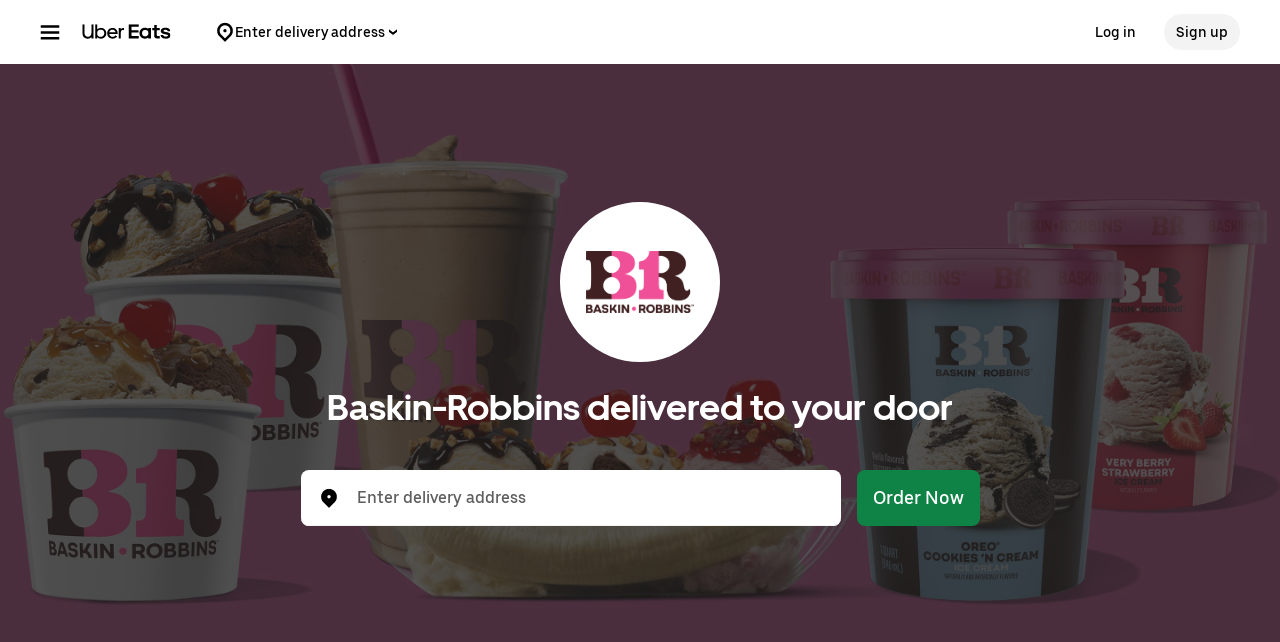

--- FILE ---
content_type: text/html; charset=utf-8
request_url: https://www.google.com/recaptcha/api2/anchor?ar=1&k=6LcP8akUAAAAAMkn2Bo434JdPoTEQpSk2lHODhi0&co=aHR0cHM6Ly93d3cudWJlcmVhdHMuY29tOjQ0Mw..&hl=en&v=N67nZn4AqZkNcbeMu4prBgzg&size=invisible&anchor-ms=20000&execute-ms=30000&cb=mmj9zryijahn
body_size: 48787
content:
<!DOCTYPE HTML><html dir="ltr" lang="en"><head><meta http-equiv="Content-Type" content="text/html; charset=UTF-8">
<meta http-equiv="X-UA-Compatible" content="IE=edge">
<title>reCAPTCHA</title>
<style type="text/css">
/* cyrillic-ext */
@font-face {
  font-family: 'Roboto';
  font-style: normal;
  font-weight: 400;
  font-stretch: 100%;
  src: url(//fonts.gstatic.com/s/roboto/v48/KFO7CnqEu92Fr1ME7kSn66aGLdTylUAMa3GUBHMdazTgWw.woff2) format('woff2');
  unicode-range: U+0460-052F, U+1C80-1C8A, U+20B4, U+2DE0-2DFF, U+A640-A69F, U+FE2E-FE2F;
}
/* cyrillic */
@font-face {
  font-family: 'Roboto';
  font-style: normal;
  font-weight: 400;
  font-stretch: 100%;
  src: url(//fonts.gstatic.com/s/roboto/v48/KFO7CnqEu92Fr1ME7kSn66aGLdTylUAMa3iUBHMdazTgWw.woff2) format('woff2');
  unicode-range: U+0301, U+0400-045F, U+0490-0491, U+04B0-04B1, U+2116;
}
/* greek-ext */
@font-face {
  font-family: 'Roboto';
  font-style: normal;
  font-weight: 400;
  font-stretch: 100%;
  src: url(//fonts.gstatic.com/s/roboto/v48/KFO7CnqEu92Fr1ME7kSn66aGLdTylUAMa3CUBHMdazTgWw.woff2) format('woff2');
  unicode-range: U+1F00-1FFF;
}
/* greek */
@font-face {
  font-family: 'Roboto';
  font-style: normal;
  font-weight: 400;
  font-stretch: 100%;
  src: url(//fonts.gstatic.com/s/roboto/v48/KFO7CnqEu92Fr1ME7kSn66aGLdTylUAMa3-UBHMdazTgWw.woff2) format('woff2');
  unicode-range: U+0370-0377, U+037A-037F, U+0384-038A, U+038C, U+038E-03A1, U+03A3-03FF;
}
/* math */
@font-face {
  font-family: 'Roboto';
  font-style: normal;
  font-weight: 400;
  font-stretch: 100%;
  src: url(//fonts.gstatic.com/s/roboto/v48/KFO7CnqEu92Fr1ME7kSn66aGLdTylUAMawCUBHMdazTgWw.woff2) format('woff2');
  unicode-range: U+0302-0303, U+0305, U+0307-0308, U+0310, U+0312, U+0315, U+031A, U+0326-0327, U+032C, U+032F-0330, U+0332-0333, U+0338, U+033A, U+0346, U+034D, U+0391-03A1, U+03A3-03A9, U+03B1-03C9, U+03D1, U+03D5-03D6, U+03F0-03F1, U+03F4-03F5, U+2016-2017, U+2034-2038, U+203C, U+2040, U+2043, U+2047, U+2050, U+2057, U+205F, U+2070-2071, U+2074-208E, U+2090-209C, U+20D0-20DC, U+20E1, U+20E5-20EF, U+2100-2112, U+2114-2115, U+2117-2121, U+2123-214F, U+2190, U+2192, U+2194-21AE, U+21B0-21E5, U+21F1-21F2, U+21F4-2211, U+2213-2214, U+2216-22FF, U+2308-230B, U+2310, U+2319, U+231C-2321, U+2336-237A, U+237C, U+2395, U+239B-23B7, U+23D0, U+23DC-23E1, U+2474-2475, U+25AF, U+25B3, U+25B7, U+25BD, U+25C1, U+25CA, U+25CC, U+25FB, U+266D-266F, U+27C0-27FF, U+2900-2AFF, U+2B0E-2B11, U+2B30-2B4C, U+2BFE, U+3030, U+FF5B, U+FF5D, U+1D400-1D7FF, U+1EE00-1EEFF;
}
/* symbols */
@font-face {
  font-family: 'Roboto';
  font-style: normal;
  font-weight: 400;
  font-stretch: 100%;
  src: url(//fonts.gstatic.com/s/roboto/v48/KFO7CnqEu92Fr1ME7kSn66aGLdTylUAMaxKUBHMdazTgWw.woff2) format('woff2');
  unicode-range: U+0001-000C, U+000E-001F, U+007F-009F, U+20DD-20E0, U+20E2-20E4, U+2150-218F, U+2190, U+2192, U+2194-2199, U+21AF, U+21E6-21F0, U+21F3, U+2218-2219, U+2299, U+22C4-22C6, U+2300-243F, U+2440-244A, U+2460-24FF, U+25A0-27BF, U+2800-28FF, U+2921-2922, U+2981, U+29BF, U+29EB, U+2B00-2BFF, U+4DC0-4DFF, U+FFF9-FFFB, U+10140-1018E, U+10190-1019C, U+101A0, U+101D0-101FD, U+102E0-102FB, U+10E60-10E7E, U+1D2C0-1D2D3, U+1D2E0-1D37F, U+1F000-1F0FF, U+1F100-1F1AD, U+1F1E6-1F1FF, U+1F30D-1F30F, U+1F315, U+1F31C, U+1F31E, U+1F320-1F32C, U+1F336, U+1F378, U+1F37D, U+1F382, U+1F393-1F39F, U+1F3A7-1F3A8, U+1F3AC-1F3AF, U+1F3C2, U+1F3C4-1F3C6, U+1F3CA-1F3CE, U+1F3D4-1F3E0, U+1F3ED, U+1F3F1-1F3F3, U+1F3F5-1F3F7, U+1F408, U+1F415, U+1F41F, U+1F426, U+1F43F, U+1F441-1F442, U+1F444, U+1F446-1F449, U+1F44C-1F44E, U+1F453, U+1F46A, U+1F47D, U+1F4A3, U+1F4B0, U+1F4B3, U+1F4B9, U+1F4BB, U+1F4BF, U+1F4C8-1F4CB, U+1F4D6, U+1F4DA, U+1F4DF, U+1F4E3-1F4E6, U+1F4EA-1F4ED, U+1F4F7, U+1F4F9-1F4FB, U+1F4FD-1F4FE, U+1F503, U+1F507-1F50B, U+1F50D, U+1F512-1F513, U+1F53E-1F54A, U+1F54F-1F5FA, U+1F610, U+1F650-1F67F, U+1F687, U+1F68D, U+1F691, U+1F694, U+1F698, U+1F6AD, U+1F6B2, U+1F6B9-1F6BA, U+1F6BC, U+1F6C6-1F6CF, U+1F6D3-1F6D7, U+1F6E0-1F6EA, U+1F6F0-1F6F3, U+1F6F7-1F6FC, U+1F700-1F7FF, U+1F800-1F80B, U+1F810-1F847, U+1F850-1F859, U+1F860-1F887, U+1F890-1F8AD, U+1F8B0-1F8BB, U+1F8C0-1F8C1, U+1F900-1F90B, U+1F93B, U+1F946, U+1F984, U+1F996, U+1F9E9, U+1FA00-1FA6F, U+1FA70-1FA7C, U+1FA80-1FA89, U+1FA8F-1FAC6, U+1FACE-1FADC, U+1FADF-1FAE9, U+1FAF0-1FAF8, U+1FB00-1FBFF;
}
/* vietnamese */
@font-face {
  font-family: 'Roboto';
  font-style: normal;
  font-weight: 400;
  font-stretch: 100%;
  src: url(//fonts.gstatic.com/s/roboto/v48/KFO7CnqEu92Fr1ME7kSn66aGLdTylUAMa3OUBHMdazTgWw.woff2) format('woff2');
  unicode-range: U+0102-0103, U+0110-0111, U+0128-0129, U+0168-0169, U+01A0-01A1, U+01AF-01B0, U+0300-0301, U+0303-0304, U+0308-0309, U+0323, U+0329, U+1EA0-1EF9, U+20AB;
}
/* latin-ext */
@font-face {
  font-family: 'Roboto';
  font-style: normal;
  font-weight: 400;
  font-stretch: 100%;
  src: url(//fonts.gstatic.com/s/roboto/v48/KFO7CnqEu92Fr1ME7kSn66aGLdTylUAMa3KUBHMdazTgWw.woff2) format('woff2');
  unicode-range: U+0100-02BA, U+02BD-02C5, U+02C7-02CC, U+02CE-02D7, U+02DD-02FF, U+0304, U+0308, U+0329, U+1D00-1DBF, U+1E00-1E9F, U+1EF2-1EFF, U+2020, U+20A0-20AB, U+20AD-20C0, U+2113, U+2C60-2C7F, U+A720-A7FF;
}
/* latin */
@font-face {
  font-family: 'Roboto';
  font-style: normal;
  font-weight: 400;
  font-stretch: 100%;
  src: url(//fonts.gstatic.com/s/roboto/v48/KFO7CnqEu92Fr1ME7kSn66aGLdTylUAMa3yUBHMdazQ.woff2) format('woff2');
  unicode-range: U+0000-00FF, U+0131, U+0152-0153, U+02BB-02BC, U+02C6, U+02DA, U+02DC, U+0304, U+0308, U+0329, U+2000-206F, U+20AC, U+2122, U+2191, U+2193, U+2212, U+2215, U+FEFF, U+FFFD;
}
/* cyrillic-ext */
@font-face {
  font-family: 'Roboto';
  font-style: normal;
  font-weight: 500;
  font-stretch: 100%;
  src: url(//fonts.gstatic.com/s/roboto/v48/KFO7CnqEu92Fr1ME7kSn66aGLdTylUAMa3GUBHMdazTgWw.woff2) format('woff2');
  unicode-range: U+0460-052F, U+1C80-1C8A, U+20B4, U+2DE0-2DFF, U+A640-A69F, U+FE2E-FE2F;
}
/* cyrillic */
@font-face {
  font-family: 'Roboto';
  font-style: normal;
  font-weight: 500;
  font-stretch: 100%;
  src: url(//fonts.gstatic.com/s/roboto/v48/KFO7CnqEu92Fr1ME7kSn66aGLdTylUAMa3iUBHMdazTgWw.woff2) format('woff2');
  unicode-range: U+0301, U+0400-045F, U+0490-0491, U+04B0-04B1, U+2116;
}
/* greek-ext */
@font-face {
  font-family: 'Roboto';
  font-style: normal;
  font-weight: 500;
  font-stretch: 100%;
  src: url(//fonts.gstatic.com/s/roboto/v48/KFO7CnqEu92Fr1ME7kSn66aGLdTylUAMa3CUBHMdazTgWw.woff2) format('woff2');
  unicode-range: U+1F00-1FFF;
}
/* greek */
@font-face {
  font-family: 'Roboto';
  font-style: normal;
  font-weight: 500;
  font-stretch: 100%;
  src: url(//fonts.gstatic.com/s/roboto/v48/KFO7CnqEu92Fr1ME7kSn66aGLdTylUAMa3-UBHMdazTgWw.woff2) format('woff2');
  unicode-range: U+0370-0377, U+037A-037F, U+0384-038A, U+038C, U+038E-03A1, U+03A3-03FF;
}
/* math */
@font-face {
  font-family: 'Roboto';
  font-style: normal;
  font-weight: 500;
  font-stretch: 100%;
  src: url(//fonts.gstatic.com/s/roboto/v48/KFO7CnqEu92Fr1ME7kSn66aGLdTylUAMawCUBHMdazTgWw.woff2) format('woff2');
  unicode-range: U+0302-0303, U+0305, U+0307-0308, U+0310, U+0312, U+0315, U+031A, U+0326-0327, U+032C, U+032F-0330, U+0332-0333, U+0338, U+033A, U+0346, U+034D, U+0391-03A1, U+03A3-03A9, U+03B1-03C9, U+03D1, U+03D5-03D6, U+03F0-03F1, U+03F4-03F5, U+2016-2017, U+2034-2038, U+203C, U+2040, U+2043, U+2047, U+2050, U+2057, U+205F, U+2070-2071, U+2074-208E, U+2090-209C, U+20D0-20DC, U+20E1, U+20E5-20EF, U+2100-2112, U+2114-2115, U+2117-2121, U+2123-214F, U+2190, U+2192, U+2194-21AE, U+21B0-21E5, U+21F1-21F2, U+21F4-2211, U+2213-2214, U+2216-22FF, U+2308-230B, U+2310, U+2319, U+231C-2321, U+2336-237A, U+237C, U+2395, U+239B-23B7, U+23D0, U+23DC-23E1, U+2474-2475, U+25AF, U+25B3, U+25B7, U+25BD, U+25C1, U+25CA, U+25CC, U+25FB, U+266D-266F, U+27C0-27FF, U+2900-2AFF, U+2B0E-2B11, U+2B30-2B4C, U+2BFE, U+3030, U+FF5B, U+FF5D, U+1D400-1D7FF, U+1EE00-1EEFF;
}
/* symbols */
@font-face {
  font-family: 'Roboto';
  font-style: normal;
  font-weight: 500;
  font-stretch: 100%;
  src: url(//fonts.gstatic.com/s/roboto/v48/KFO7CnqEu92Fr1ME7kSn66aGLdTylUAMaxKUBHMdazTgWw.woff2) format('woff2');
  unicode-range: U+0001-000C, U+000E-001F, U+007F-009F, U+20DD-20E0, U+20E2-20E4, U+2150-218F, U+2190, U+2192, U+2194-2199, U+21AF, U+21E6-21F0, U+21F3, U+2218-2219, U+2299, U+22C4-22C6, U+2300-243F, U+2440-244A, U+2460-24FF, U+25A0-27BF, U+2800-28FF, U+2921-2922, U+2981, U+29BF, U+29EB, U+2B00-2BFF, U+4DC0-4DFF, U+FFF9-FFFB, U+10140-1018E, U+10190-1019C, U+101A0, U+101D0-101FD, U+102E0-102FB, U+10E60-10E7E, U+1D2C0-1D2D3, U+1D2E0-1D37F, U+1F000-1F0FF, U+1F100-1F1AD, U+1F1E6-1F1FF, U+1F30D-1F30F, U+1F315, U+1F31C, U+1F31E, U+1F320-1F32C, U+1F336, U+1F378, U+1F37D, U+1F382, U+1F393-1F39F, U+1F3A7-1F3A8, U+1F3AC-1F3AF, U+1F3C2, U+1F3C4-1F3C6, U+1F3CA-1F3CE, U+1F3D4-1F3E0, U+1F3ED, U+1F3F1-1F3F3, U+1F3F5-1F3F7, U+1F408, U+1F415, U+1F41F, U+1F426, U+1F43F, U+1F441-1F442, U+1F444, U+1F446-1F449, U+1F44C-1F44E, U+1F453, U+1F46A, U+1F47D, U+1F4A3, U+1F4B0, U+1F4B3, U+1F4B9, U+1F4BB, U+1F4BF, U+1F4C8-1F4CB, U+1F4D6, U+1F4DA, U+1F4DF, U+1F4E3-1F4E6, U+1F4EA-1F4ED, U+1F4F7, U+1F4F9-1F4FB, U+1F4FD-1F4FE, U+1F503, U+1F507-1F50B, U+1F50D, U+1F512-1F513, U+1F53E-1F54A, U+1F54F-1F5FA, U+1F610, U+1F650-1F67F, U+1F687, U+1F68D, U+1F691, U+1F694, U+1F698, U+1F6AD, U+1F6B2, U+1F6B9-1F6BA, U+1F6BC, U+1F6C6-1F6CF, U+1F6D3-1F6D7, U+1F6E0-1F6EA, U+1F6F0-1F6F3, U+1F6F7-1F6FC, U+1F700-1F7FF, U+1F800-1F80B, U+1F810-1F847, U+1F850-1F859, U+1F860-1F887, U+1F890-1F8AD, U+1F8B0-1F8BB, U+1F8C0-1F8C1, U+1F900-1F90B, U+1F93B, U+1F946, U+1F984, U+1F996, U+1F9E9, U+1FA00-1FA6F, U+1FA70-1FA7C, U+1FA80-1FA89, U+1FA8F-1FAC6, U+1FACE-1FADC, U+1FADF-1FAE9, U+1FAF0-1FAF8, U+1FB00-1FBFF;
}
/* vietnamese */
@font-face {
  font-family: 'Roboto';
  font-style: normal;
  font-weight: 500;
  font-stretch: 100%;
  src: url(//fonts.gstatic.com/s/roboto/v48/KFO7CnqEu92Fr1ME7kSn66aGLdTylUAMa3OUBHMdazTgWw.woff2) format('woff2');
  unicode-range: U+0102-0103, U+0110-0111, U+0128-0129, U+0168-0169, U+01A0-01A1, U+01AF-01B0, U+0300-0301, U+0303-0304, U+0308-0309, U+0323, U+0329, U+1EA0-1EF9, U+20AB;
}
/* latin-ext */
@font-face {
  font-family: 'Roboto';
  font-style: normal;
  font-weight: 500;
  font-stretch: 100%;
  src: url(//fonts.gstatic.com/s/roboto/v48/KFO7CnqEu92Fr1ME7kSn66aGLdTylUAMa3KUBHMdazTgWw.woff2) format('woff2');
  unicode-range: U+0100-02BA, U+02BD-02C5, U+02C7-02CC, U+02CE-02D7, U+02DD-02FF, U+0304, U+0308, U+0329, U+1D00-1DBF, U+1E00-1E9F, U+1EF2-1EFF, U+2020, U+20A0-20AB, U+20AD-20C0, U+2113, U+2C60-2C7F, U+A720-A7FF;
}
/* latin */
@font-face {
  font-family: 'Roboto';
  font-style: normal;
  font-weight: 500;
  font-stretch: 100%;
  src: url(//fonts.gstatic.com/s/roboto/v48/KFO7CnqEu92Fr1ME7kSn66aGLdTylUAMa3yUBHMdazQ.woff2) format('woff2');
  unicode-range: U+0000-00FF, U+0131, U+0152-0153, U+02BB-02BC, U+02C6, U+02DA, U+02DC, U+0304, U+0308, U+0329, U+2000-206F, U+20AC, U+2122, U+2191, U+2193, U+2212, U+2215, U+FEFF, U+FFFD;
}
/* cyrillic-ext */
@font-face {
  font-family: 'Roboto';
  font-style: normal;
  font-weight: 900;
  font-stretch: 100%;
  src: url(//fonts.gstatic.com/s/roboto/v48/KFO7CnqEu92Fr1ME7kSn66aGLdTylUAMa3GUBHMdazTgWw.woff2) format('woff2');
  unicode-range: U+0460-052F, U+1C80-1C8A, U+20B4, U+2DE0-2DFF, U+A640-A69F, U+FE2E-FE2F;
}
/* cyrillic */
@font-face {
  font-family: 'Roboto';
  font-style: normal;
  font-weight: 900;
  font-stretch: 100%;
  src: url(//fonts.gstatic.com/s/roboto/v48/KFO7CnqEu92Fr1ME7kSn66aGLdTylUAMa3iUBHMdazTgWw.woff2) format('woff2');
  unicode-range: U+0301, U+0400-045F, U+0490-0491, U+04B0-04B1, U+2116;
}
/* greek-ext */
@font-face {
  font-family: 'Roboto';
  font-style: normal;
  font-weight: 900;
  font-stretch: 100%;
  src: url(//fonts.gstatic.com/s/roboto/v48/KFO7CnqEu92Fr1ME7kSn66aGLdTylUAMa3CUBHMdazTgWw.woff2) format('woff2');
  unicode-range: U+1F00-1FFF;
}
/* greek */
@font-face {
  font-family: 'Roboto';
  font-style: normal;
  font-weight: 900;
  font-stretch: 100%;
  src: url(//fonts.gstatic.com/s/roboto/v48/KFO7CnqEu92Fr1ME7kSn66aGLdTylUAMa3-UBHMdazTgWw.woff2) format('woff2');
  unicode-range: U+0370-0377, U+037A-037F, U+0384-038A, U+038C, U+038E-03A1, U+03A3-03FF;
}
/* math */
@font-face {
  font-family: 'Roboto';
  font-style: normal;
  font-weight: 900;
  font-stretch: 100%;
  src: url(//fonts.gstatic.com/s/roboto/v48/KFO7CnqEu92Fr1ME7kSn66aGLdTylUAMawCUBHMdazTgWw.woff2) format('woff2');
  unicode-range: U+0302-0303, U+0305, U+0307-0308, U+0310, U+0312, U+0315, U+031A, U+0326-0327, U+032C, U+032F-0330, U+0332-0333, U+0338, U+033A, U+0346, U+034D, U+0391-03A1, U+03A3-03A9, U+03B1-03C9, U+03D1, U+03D5-03D6, U+03F0-03F1, U+03F4-03F5, U+2016-2017, U+2034-2038, U+203C, U+2040, U+2043, U+2047, U+2050, U+2057, U+205F, U+2070-2071, U+2074-208E, U+2090-209C, U+20D0-20DC, U+20E1, U+20E5-20EF, U+2100-2112, U+2114-2115, U+2117-2121, U+2123-214F, U+2190, U+2192, U+2194-21AE, U+21B0-21E5, U+21F1-21F2, U+21F4-2211, U+2213-2214, U+2216-22FF, U+2308-230B, U+2310, U+2319, U+231C-2321, U+2336-237A, U+237C, U+2395, U+239B-23B7, U+23D0, U+23DC-23E1, U+2474-2475, U+25AF, U+25B3, U+25B7, U+25BD, U+25C1, U+25CA, U+25CC, U+25FB, U+266D-266F, U+27C0-27FF, U+2900-2AFF, U+2B0E-2B11, U+2B30-2B4C, U+2BFE, U+3030, U+FF5B, U+FF5D, U+1D400-1D7FF, U+1EE00-1EEFF;
}
/* symbols */
@font-face {
  font-family: 'Roboto';
  font-style: normal;
  font-weight: 900;
  font-stretch: 100%;
  src: url(//fonts.gstatic.com/s/roboto/v48/KFO7CnqEu92Fr1ME7kSn66aGLdTylUAMaxKUBHMdazTgWw.woff2) format('woff2');
  unicode-range: U+0001-000C, U+000E-001F, U+007F-009F, U+20DD-20E0, U+20E2-20E4, U+2150-218F, U+2190, U+2192, U+2194-2199, U+21AF, U+21E6-21F0, U+21F3, U+2218-2219, U+2299, U+22C4-22C6, U+2300-243F, U+2440-244A, U+2460-24FF, U+25A0-27BF, U+2800-28FF, U+2921-2922, U+2981, U+29BF, U+29EB, U+2B00-2BFF, U+4DC0-4DFF, U+FFF9-FFFB, U+10140-1018E, U+10190-1019C, U+101A0, U+101D0-101FD, U+102E0-102FB, U+10E60-10E7E, U+1D2C0-1D2D3, U+1D2E0-1D37F, U+1F000-1F0FF, U+1F100-1F1AD, U+1F1E6-1F1FF, U+1F30D-1F30F, U+1F315, U+1F31C, U+1F31E, U+1F320-1F32C, U+1F336, U+1F378, U+1F37D, U+1F382, U+1F393-1F39F, U+1F3A7-1F3A8, U+1F3AC-1F3AF, U+1F3C2, U+1F3C4-1F3C6, U+1F3CA-1F3CE, U+1F3D4-1F3E0, U+1F3ED, U+1F3F1-1F3F3, U+1F3F5-1F3F7, U+1F408, U+1F415, U+1F41F, U+1F426, U+1F43F, U+1F441-1F442, U+1F444, U+1F446-1F449, U+1F44C-1F44E, U+1F453, U+1F46A, U+1F47D, U+1F4A3, U+1F4B0, U+1F4B3, U+1F4B9, U+1F4BB, U+1F4BF, U+1F4C8-1F4CB, U+1F4D6, U+1F4DA, U+1F4DF, U+1F4E3-1F4E6, U+1F4EA-1F4ED, U+1F4F7, U+1F4F9-1F4FB, U+1F4FD-1F4FE, U+1F503, U+1F507-1F50B, U+1F50D, U+1F512-1F513, U+1F53E-1F54A, U+1F54F-1F5FA, U+1F610, U+1F650-1F67F, U+1F687, U+1F68D, U+1F691, U+1F694, U+1F698, U+1F6AD, U+1F6B2, U+1F6B9-1F6BA, U+1F6BC, U+1F6C6-1F6CF, U+1F6D3-1F6D7, U+1F6E0-1F6EA, U+1F6F0-1F6F3, U+1F6F7-1F6FC, U+1F700-1F7FF, U+1F800-1F80B, U+1F810-1F847, U+1F850-1F859, U+1F860-1F887, U+1F890-1F8AD, U+1F8B0-1F8BB, U+1F8C0-1F8C1, U+1F900-1F90B, U+1F93B, U+1F946, U+1F984, U+1F996, U+1F9E9, U+1FA00-1FA6F, U+1FA70-1FA7C, U+1FA80-1FA89, U+1FA8F-1FAC6, U+1FACE-1FADC, U+1FADF-1FAE9, U+1FAF0-1FAF8, U+1FB00-1FBFF;
}
/* vietnamese */
@font-face {
  font-family: 'Roboto';
  font-style: normal;
  font-weight: 900;
  font-stretch: 100%;
  src: url(//fonts.gstatic.com/s/roboto/v48/KFO7CnqEu92Fr1ME7kSn66aGLdTylUAMa3OUBHMdazTgWw.woff2) format('woff2');
  unicode-range: U+0102-0103, U+0110-0111, U+0128-0129, U+0168-0169, U+01A0-01A1, U+01AF-01B0, U+0300-0301, U+0303-0304, U+0308-0309, U+0323, U+0329, U+1EA0-1EF9, U+20AB;
}
/* latin-ext */
@font-face {
  font-family: 'Roboto';
  font-style: normal;
  font-weight: 900;
  font-stretch: 100%;
  src: url(//fonts.gstatic.com/s/roboto/v48/KFO7CnqEu92Fr1ME7kSn66aGLdTylUAMa3KUBHMdazTgWw.woff2) format('woff2');
  unicode-range: U+0100-02BA, U+02BD-02C5, U+02C7-02CC, U+02CE-02D7, U+02DD-02FF, U+0304, U+0308, U+0329, U+1D00-1DBF, U+1E00-1E9F, U+1EF2-1EFF, U+2020, U+20A0-20AB, U+20AD-20C0, U+2113, U+2C60-2C7F, U+A720-A7FF;
}
/* latin */
@font-face {
  font-family: 'Roboto';
  font-style: normal;
  font-weight: 900;
  font-stretch: 100%;
  src: url(//fonts.gstatic.com/s/roboto/v48/KFO7CnqEu92Fr1ME7kSn66aGLdTylUAMa3yUBHMdazQ.woff2) format('woff2');
  unicode-range: U+0000-00FF, U+0131, U+0152-0153, U+02BB-02BC, U+02C6, U+02DA, U+02DC, U+0304, U+0308, U+0329, U+2000-206F, U+20AC, U+2122, U+2191, U+2193, U+2212, U+2215, U+FEFF, U+FFFD;
}

</style>
<link rel="stylesheet" type="text/css" href="https://www.gstatic.com/recaptcha/releases/N67nZn4AqZkNcbeMu4prBgzg/styles__ltr.css">
<script nonce="rC_m8z8CEqbWIMAPTpNrPw" type="text/javascript">window['__recaptcha_api'] = 'https://www.google.com/recaptcha/api2/';</script>
<script type="text/javascript" src="https://www.gstatic.com/recaptcha/releases/N67nZn4AqZkNcbeMu4prBgzg/recaptcha__en.js" nonce="rC_m8z8CEqbWIMAPTpNrPw">
      
    </script></head>
<body><div id="rc-anchor-alert" class="rc-anchor-alert"></div>
<input type="hidden" id="recaptcha-token" value="[base64]">
<script type="text/javascript" nonce="rC_m8z8CEqbWIMAPTpNrPw">
      recaptcha.anchor.Main.init("[\x22ainput\x22,[\x22bgdata\x22,\x22\x22,\[base64]/[base64]/[base64]/bmV3IHJbeF0oY1swXSk6RT09Mj9uZXcgclt4XShjWzBdLGNbMV0pOkU9PTM/bmV3IHJbeF0oY1swXSxjWzFdLGNbMl0pOkU9PTQ/[base64]/[base64]/[base64]/[base64]/[base64]/[base64]/[base64]/[base64]\x22,\[base64]\x22,\x22w7fDumlrCTxKB8O8w618MMOOfQMpDk47XMKeRcOjwqETw704woN2ecOiOMKwOcOyW2LCtjNJw65Gw4vCvMK1YwpHTsKLwrA4J1vDtn7CqybDqzBNBjDCvC0hS8KyEsK9XVvCk8KTwpHCkk/DlcOyw7RuXipfwqB2w6DCr1Nfw7zDlHobYTTDisKVMjR2w5hFwrcCw6PCnwJawoTDjsKpLRwFEy5iw6UMwqzDvxA9csOcTC4mw4nCo8OGYMOVJHHCjcO/[base64]/w6Ufw4DDmcOkw47CtVDCqcODw7Q0CzTDlMOYRwh4AcKhw5Ulw7chBxROwq89wqJGYCDDmwMULMKNG8O6U8KZwo8ow4QSwpvDiFxoQE/Dm0cfw6ZzEyhvIMKfw6bDpjkJal/Cp1/CsMOvLcO2w7DDp8OqUjAVPT9aQi/DlGXCl3HDmwkhw4FEw4ZRwptDXjgJP8K/QTBkw6RzAjDChcKYIXbCosOGcsKrZMOTwpLCp8Kyw6g6w5dDwoAea8OieMKBw73DoMOswpYnCcKuw4hQwrXCpMOUIcOmwrFMwqseaFlyCgAzwp3CpcK8ecK5w5Y1w5TDnMKOPcO3w4rCnR/CiTfDtxwAwpEmLsODwrPDs8Kow4XDqBLDhBw/E8KafQVKw7HDvcKvbMO8w7xpw7JUwp/DiXbDgcOlH8OcWnJQwqZ7w4UXR1M2wqxxw4nCjAc6w7ViYsOCwrnDjcOkwp5gd8O+QSt1wp8lZ8OQw5PDhzjDjH0tED1ZwrQZwp/[base64]/DrTZrR8O/DQ3CmDbDj8Ofw5vCuz4WXW7CoUfDicONU8Kcw7PDugnCjFHCtCpDw6rCu8KKRGLCvTUQchPDnMOjb8KzMkHDvAnDosKwa8O/M8Oyw6rDnGMzw4LDssK/OhI5wprDrxTDkHZ5wpFlwpTDpGEtNSnCnTbCoRwvMFLDvTfDoG3CqRHDmAMgCAVYHHzDuyoqMlwfw5NGccO3XXQmYF7DilBVwotja8OIXcOCc11YTMOowr/CgG50RsONDMOsPsOVw55jw5Vjw4DCtE4swqFJwqbDkAfChsOoJnDClzNDw4bCkcO+w75tw5hQw4VdNMKFwrtLw5jDuTrCiVlpfjd9wp/CpcKfTMKrT8OQTsO8w5bCkE/DsXfCoMKzU102cm3Ds3R0GMKDJzhqX8KBDcKHQnMrJhUaU8Kzw5Mnw4Fywr7Dj8KLFsOswrEyw6/Dj2l9w5BuX8KmwpArO2YswoETSsOQw45rCsK/wpPDicOnw5YtwoYwwqVUUXwqJcOIwokwTcK5wpjDl8Kyw4BpFsKJPzkgwqEEasKXw5nDtygEwrHDtWgmw5wowpDDtsKnwo7CrsKswqLCm3xuw5vCiyR1dzjCsMK7woQOSX0pUFPCs1jCn01/wohfwrvDomYFwrjCkTTDnlXCrMK+MhbDkTvDiEofKSXCrMKLF2kRwqTCoWTDvjHCpkt1w5XCi8OcwoHDvm9iw7cVEMO4D8OnwoLCncOGYMO7FcOFwpDCt8KPN8OPesOCFsOMwobCosKFw6RRwqjDoSJgw4J4woRHw4Y9wqbCnQ/[base64]/[base64]/eyPDnsOECRbCkQ/DhMK7ewTCsw1Pw7olwqLCisO2OyrDgMKuw65Ww4PCskXDlTnCh8KJBQMRQsKRVMKcwpXDqMK3ZMOiVRxJCjYUwprCrG3CiMOAwrfCr8KhUMKmB1bDixh8wp/DpcOCwqfDhsKXGDXCrEo2wp7CssK0w6Z1IDHCtQQRw4ZXwpDDmSBgHsOYeRPDtcKPwrt9bQlJasKXw402w5/ClcOwwpw5wpHDjDE1w6slMcOKWsK2wrNmw6rDgcKswqDCjU5kHhLCon57KsKIw5fDvmIbBcOJO8KSw7rCrUtWCQXDoMO/LxnCgiALBMOuw6vCmMK6Q07CsmPCvsKuGcOoHH3CuMO4bMOfwr7DkEdtwpbCsMKZOMKOMMKUwpPCpjZAYB7DmQ3CtTErw75Dw7nChsKtGcKlT8K0wrlmHEJkwqnCpsKEw7nCrcOvwq0CFDJEHMOtF8OxwqFtVAphwo1jw7/DuMKbw51twofDkgE9wrfCu0tIw5LDocOXWl3DlcKhwrR1w5PDhzfCpnTDn8K3w7VpwqrDkXDDrcOXwotVVcO2CHTDisKuwoJCfsKkZcK9wpBpw4YaJsO4wo1Bw4EIKyrCjilKwr4reSLCohZ1IB/[base64]/Cn8KKDcOhKVTDtihKw7NUwpTDgsKvDxnCv2NbUMOsw7TDt8OYWMONw6nCvl/DthIPcsKrbSAsWsKRccOkwpcFw4g2wpbCncKlwqDCu3c1wpzCm1xnF8OXwqolL8K5MVw2Q8OIw5jDgcKww5PCvSPCgcK+wpzDokHDpVHDqCbDkMKpElTDqy7CmS/DmzVawpt7wqFowpLDlhxdwojCpGYVw5vDsBXDiWvCtwfDnMKyw7o7w4DDgsKYCw/Chi/Cgh9MDSXDrsODwpTDo8O1XcKvwqogwoTDly8xw6fCkVFmSMKEw63CrcK9NcK6wp4JwozDjcO4ScKbwq/[base64]/[base64]/w4vCrcKlwqfDjivDpDbCqTLCksKUw5LDtxrCiMO1wrXDm8KaPRslw6FhwrpjMcOcdyDDoMKMUCXDoMOFA07Cv0XDrsKfA8K5bh44w4nDqGJqw6gGwpIfwo/CvXHDscKYL8KLw58/YTopC8OBG8KqJlrCpVJNw7EwVGZhw5zDrcKHJHzCjHLCp8KyKmLDmMOpRDt4E8Kcw6TCnhBGw4TDpMOew5/Dq3Qje8O7Qz4dclwcw700M0NTQsKqwptGO1R/Uk7DvsKVw7DCmMKEw4h0ZyYnwr/CkCjCtl/Dh8OzwoBnDcK/OVhawod0YsKLwpsoRcK9w5gewoDCvlTCgMOnTsOvUcKTQcK/JMOMGsOMw6kYQgrCllPCsw5Iwqk2wpV9DQlnVsKzYsKSMcOJK8OkM8OmwrnChkLCt8K6wpNIU8O7B8KSwp4/CcKsa8Ozwq/DkSYQwpMwRyLDgcKgNsOQDMOPwoV1w53DsMOXERYZecKyacOnScKVCiBQNcOfw47CuhfDgMOYwr1VKcKTA0QMdMOAwr/CnMOIaMKhw50fL8KQw7wGVBLDknbCj8KiwrB3RcKEw5EZKSROwqI6LcOeIsOow7MaVcK4LxcMwp/Cu8KOwrl0w4/DmMKFCFbDoU/Ct282OsKGw7hxwqTCsl0OdWQoEDoswpgdOXJSPcOZH1kCPlTCpsKeJcKEwr/[base64]/w5nDriI3FlY6I8ObHV/DvcOCw6oaNcOcwrU3BlJiw4LDmcOIwp7Dt8OCNsKQw4Qlf8KtwrjDnjTCm8KZD8K0w54sw7vDqiA+VzTCoMK3MmhBMcOAXzthOD7DvgbCr8Oxw7jDrBY0BDgRGT/CjMO7bMKFSBA/[base64]/Dv17Cl0vCtcOAHMKECw3CqsK9EmPCnMKzNcOPw4Yyw6cgUV0Yw7gAZQHDhcKSw4TDoUFlwq9EKMKwMsOJc8K8wpUTLnBow73CicKuUsKmw6PCicOqZmtyfcKOw5/Dg8Kyw6zDnsKAKEjChcO1w5XCtQnDmRrDjgc1cSbDg8OvwoABM8K8w4xCd8OnXcOOwr1idzDCpQTCqRzDkHzDmsKGDgnDoFkKw5vDg2nCtcOXIy1aw47Cs8K4w6Q/w4orVlp+LwJbI8K5w5lsw48qw5/DuzdKw64Ew7t+woAiwozChMKkNMOiAVRkXcKvwpR/NMOewq/Dv8Kvw4IYAMOew7R4DHMFV8K/ZRrCo8Oswp82w6kewobCvsOxLsKkMwfDncOaw6sqMMOYcRx3IMOLSgMGFklhVsOBc3PCnhLCnwx2CVbCgUMYwolUwr8Hw7/Ct8KUwo/[base64]/Cvg8/dcK/w7XDs8OcFj3DvBF4w6nDncOiwqFyLm7CssKAXsKLP8OOwpE/BT3Ct8K2XR3DpMKtDXRATsKswoHCihPCtsKOw5PCnwXCtxoOwojDk8KUTMKRw7PCpcK4w4fDoWnDiytabsKBDG/Ctz3DkTYpW8KBam9ewqhSOGh3JcOUw5bCosOlJcOswonDtlocwpl4wqPCiTfDoMOEwodcwoLDphHDvSXDlkJqX8OgIXTCpg/DiCrCiMO1w7s2w7nCnsOUFizDoCAew7dBV8K4AGrDvD8IZ3fCkcKIZ0tCwoV5w5txwoNfwpdMbsKECcOkw6I6wos4KcKOcsO/wrMvwqLDv0h1wpIMwpjDmcK+w6fCqRFjw73DvcOiOsOAw43CjMO/w5MXQhoYBMOvbMOgBQ0DwpETNcOuwrPDk0o6Qy3CvcKgwohdP8K8ZmfDgcK8KmpMwoNOw4DDsGrCiWpOESfChsKgNMKmwroGdSpHGxh+V8Kkw7oKI8OjKMODayBfw4jDucKuwoQoOmzClBHCgcK1axpjTcKhJBDCo3rDt0VwUjMdw77CscO2wp/CjiDDicKwwrB1AcKFwrzChBnCu8KQbMKew44YAsKWwpzDs03Dix/ClcK2w63CvDzDt8OgGMOrwrTCqzA4RcKEwodtMcOKdD1Ce8Kaw4x3wpRKw6vDtGskwpXCgX5BZSQtIMKhXQ0aFgfDn0wOCQpROi4YfzvDhxHDiA7CnQPCv8KwKj3DsS3DtS1Pw6TDtzwhwpscw6nDlnzDjVBiV07Du08PwpHDj0XDusOaK2/DiWtKwpxlLxfCvMKBwq1Iw4PCglUMLlxKwo8/bsO7J1HCjMK0w4QPfsKzCsKZw7Jdwrxswpgdw4rChsKpDTLCrQ/CrMO7ScKhw6MPw4TCucO3w5vDlgDCsGbDpBBtP8KkwrwTwrg9w7UAYMOdUcOKwrvDr8OXATTCuXzCiMK6w6DChyLCj8K1woJEwphQwqE5w5lIWMO3ZlLCkcOda0lXAMKcw5ZfPG4Yw7pzwonDt0lrTcO/wpR6w6FKP8OrccKpwo/CgcKxZlHDpDnCh0DChsO9NcK0w4IbMi7DsQHCrsOpw4LDt8K5w6bCsnbCl8OMwofCksOSwqnCqcO9OsKJY0Y+OCfDt8Ogw4bDsS8UWhRaG8OCLQIgwrHDgw/Dp8Owwp/DkcOLw5fDjDvDkyEgw7XDkhjDpGMBw6XCk8KYU8KTw5/DscOKw48KwodQwonCiW8Mw6Jww6h5c8KhwpbDi8Oca8KVwojDkEzCtMKCwqzCgMKtWnHCsMKSw71HwoVkw48awoI+w4/DoU3CucKbw7nDmcK9w6zDtMOvw4pZwq/DrAnDtitFwpvDjR7Dn8OqWwQcZCvDrQDChjYhWn8Yw5rCtcKBwoHCqsKYIsOnPicMw7pTw4RSw5rCrsKfwpl9FcO6S38lNsO3w4oHwq0qbD4rw6lfXsKIw7wJwpDCt8Kmw44dw5vDtMOZeMKRdMKUdsKOw6vDpcOuwrIGbwEjdm0/FsOLw6bDucK/wpLCm8O0w4lwwooUOWoYci/CsXl5w4RyDsOswpnDmyTDgcKdbS7Cr8Kvwr3CucKkPMO2w7XDjsKyw7vDo0PDlD8Iwp7DjcOlw6A6wrxqw57CvcOhw7wmDcO7AsOmF8KWw7PDi0VAfHgJw43CshU/w4HCq8OEw5txF8ONw5RPw63Cq8K3woF8wpk0MidrBsKTwq1vwoJ+Tn3DjcKddj88wqg0VE3Dj8Okw6N0f8OFwpHDq2UdwoNdwrTCu3PDuHI9w5nDoBMuIkhyH1xtWsKlwoInwq4QW8O8wo0WwqFNISbCusKIwod3w4xHUMO9w63DlmEXwp/DlCDDsz9OZ0gPw4pTG8KNXMOlw51Hwqh1C8Kzw6vChFvCrAvCn8Opw7jCtcOZSifDvDLDtzl8wrcjw51lNQYHwpXDvsOHBHJyYcOFw5YsL18gw4FMRQ3CrBx5e8OCwpUFw6daO8OIcMK9TDdsw5PCkSR/DhUVQcOmw6s/KMKTw4rCmlg8wq3CpsOzw49Rw6RvwovCrMKYw4XCksKDPDTDo8OQwql4wrodwoInwqsES8OGasOww6okw4lMHjvDnUPCosO9FcKjaQhbw6sGfMOccA3CpG8oVsOWD8KTecK3b8OOw67DvMOow5PCrsKBe8OwYMOLw4PCoXsywq/DlRrDqMKtfmvCqXw+HMOUcsO9wo/CoQsMbcKLK8OHwrhvVsK6eD40ewzDlwUFwrrDi8K4w4xAwrkbNnB+AhnCthfDoMKdw4t9R2Z3w63DvFfDgXtGdyUKasOtwr0XFA9YLcOsw4nDssOye8KnwqZ6MAEpS8Orw7cJNsK5w7rDpMKNBcO1MmojwqDDgGbClcOueSDDscOMaEo8w7zCjX/Dp17DlF0KwrVBwqsow488wpHCigTChC3DrxR9w6tjw70Kw4zCmMKlwrHCnMOlBlzDosOsTCkBw7VOwp9Wwo5ww4UUMVRhw4vCkcOWw6/[base64]/EsKcwobCmgVtQ8K2GcKoMsO1wpVHwrLCtmDCpykBwoZ2RyzDm3YUAE/CtsKFw6EPwp81D8OpRcK5w4rCoMK/A2zCusOxX8OfUCcaIcOVR3h+FcOcw7QJw7PDqD/DtT7DuS5DMwIOTsKpwrLDssKjaALDlcOxOcOFPcKiwpHDozF0TTZow4zDtcO5wpAfwrfDiF/DrlTDhENBwovCj37ChDjCr2hZw5IUeSpFwpDCmWjChsO9w4/[base64]/w5rDrxnCtCHCoMKaRjTDjHbDjxrDtW/DiEzDiMKYwrMUTsKMeFXCniBwHBHCrsKuw604wpEDYsOGwo9XwrvCn8OYwpFywozDssOfw57CmCLCgBMgwrnClTbCowxBUAU2LXg/[base64]/wpzCmMKNw5rDgm/Cl8KRwpjChB5EexA8OHrDom/DvsOywphAwo0eFsOMwq7CmMObw7Uvw6ICw4sGw70nwrluBsKjH8O+A8KNY8KUw79oTsOIZsKNwoPDlC/Cl8OMV1rCtMOiw79cwoF8eXNVTiHCmzhFwq3CosKRfQIXwpfDgnPDviQVdcKLQnF+YTVAA8KLZ29KG8OdMsO/e0HChcO5bXHCksKfwo9QX1PCnMO/wpPCm3zCtEHCvk0Nw7/ChMKuccOdd8KfInPDiMOTPcOCw6fCkknCgi1Uw6XCuMKNw4bCn0/CmQfDmcO7LMKdGhBFN8KJwpXDqcKfwp5ow6fDoMOhYMOqw7Nqw50XfzjDgMKKw5cmShRtwpp/LBnCsQXCtwTClBxLw7sTcMKswqPDvDRPwqByByTDrz3CvMKmHUt2w4gqSsKjwqkvWMObw6w/[base64]/[base64]/DgTs1wq3DhcOGKBkdA8OvFCI1fcOBQ0nDhMKLw73DlFhLOTYIw4HCjcO5w403wrjCnnLCq2xPw5fCpxVswoYQCB0Qc23CocKaw73CisOhw5cfEnLCqQh2wrFMEcKtS8KBwojCtiQlcjbCv3rDul87w4wfw4fDngZWc2tfGsKWw7J/[base64]/w70gfjLDlsKsV8KrQsO/fQk/F0LCu8OUXxMtQsOoFcOrw4RYbmXDsCtLOQdywoJ4w5Q9QsOlTsOJw6nCszrChl4pVF/DjgfDj8KBKcKIZxs9w4oWQCDCuWxswpgsw4XDiMKuOW7CuE/Dm8KnUMKScMOKw5kyVMOSNsOyKmPCunRQFcOhw4zCoDArwpbDjsOYQMOrS8K8ECxEw6lLw4tLw6U9eCMpc2HClwrCqMK3KWk1wo/[base64]/ClAPDnMOTJ2LDq2VtwoDDlMKbwqMKDMOZcQDCt8K3fm/Ct29lWMOgBsKewo3DmsKGc8KxMcOHK0txwqDCusKWwpjDu8KuED/DhsOaw7FrPcKZwqXCtcKkwoVNSS7CgMKyHSs8WRfDl8Oww5PCicOsGkg1bsOQGMOPwr9fwoAaInTDrMO3wpswwrvCvVzDmXzDm8K0SsKLQRMJA8Obw59kwrzDgm/Cj8OqZsOtAxbDlcKHYcK7w5AubBswN2l2bsO2eU/CkMOIZMO2w6LDv8ObGcOFw51dwojCm8Knw4w6w5IIZ8O+KSBVw6JDXsOLw4dXwo47wqvDgcKcwrvCuSLCo8KSYMK2Mkd7VmRdfsOSW8OBw61dw6jDg8KnwqTCt8Kkw73CnXl5dwhsAhUbYiFpw4TCl8OdD8OBZg/[base64]/[base64]/CqMKKQMKUH25AXGvDncKPBE/[base64]/[base64]/CqnMVNcO1ScOgQn5nCsOow4YtwqzCtTRPwpopwpFvwoHCnll5Ng56M8KGwobDuRbCmMKRwrbCrDPCq2HDqkcZwr3Dry9VwrDCigMUX8KtGUAOG8K1XsKXCyLDqMOISsO0wo3DiMKyGw1BwoRedFNSw79VwqDCp8OIw4fCiADDpsKsw410fMOGQW/[base64]/CiMOmwqJPw7s5w7nDnhcdaSvDhcOyWcKrw6rDrsK2bsKwaMOVchvCtMKTwqjChi1Fw5PDssKvCMKZw4wWFsKpw5nDvjwHYWUjwr4kXmDDgE1Hw7LCl8KAwpEuwp/CisO4wpnCrMKXGW7Cl2HCtSHDgcKow5gcasOedsKHwqdBE0/[base64]/wrRLei9oJcODw54PPAphZEvDnlbDg1tZw5DCmBvDvMONCjtiQMKEw7jDnWXDoiwcJSLDicOUw44ewpdEG8KbwobDkMKHwrbCuMOdwrrCqsO+fcO5wpfCsxvCjsKxwrsXTsKgD0NUwoHDicO7w7vCh1/[base64]/w6ktwpTDtsOZNMODwqDChcKAwrHCnnwocMK7am3CpywWw7TCp8K2WlMEN8KHwpkxw4gODCPDosKDUsOna0bCpAbDnMKcw4JFFTMkTQx/woR8wphaw4LDpsKrw77DiRDCoSsOb8Ofw4cMEDTChMOwwoZsIgRvwp40L8KBfAjDqB0+w7PCqy/ClUFmclVTRR7DgDlwwpvDvsOCCSlSAMKFwoxITMKbw4DDt05mEkUsDcOoKMKbw4rCn8OJw5tRw4XDpBnCv8KNwpojw457w68ARnXCr38pw5vCnmDDg8KEf8OlwpglwrfCn8KAQMOUScKmwrlOUWfCmTRRCsK1eMOZM8K9wqYpd3bDgsOfEMK1w7PDkcKGwowLNVIpw5/Cu8KpGsODwrM1aXjDti/CqcO7f8KtHmE7wrrDgsKGw4AgG8Opwr9dH8OHw6ZhA8KCw61pVsKvZRsVwqN5wpjDgsKMwq/[base64]/[base64]/[base64]/[base64]/wrXDiwDDgsKzEX/[base64]/w6ExPMKiaHzCqTlxVcKObg59w6LCp8OTNsK5V2YFw65zD0LCjsOMYzLCgB9kwonCi8Kvw4clw5vDg8K5U8OPS1jDrUnCvcKXw5DCqzlBwprCicORw5TDlD4+w7Zxwr0YAsKlL8KDw5vDpkNRwoluwpHDnXQywrzDq8OXQjbDhMO+GcOtPQkKJ13CujtEwp/CosOqdsOzw7vCuMOWMF81w4FlwpUuXMODKcKGGDwrNcO/byQrw7kdUcK5w5LCtA8NEsKjOcORbMKlwq8Vw4Igw5bDgMO7w7fDuzALT0PCicKbw704w5MOEArDkj3Di8KKEijDgcOEwqHCpMKiwq3DtxA3A1o/w6pxworDusKbwpsFJsOIwr/DqiJ9w53CjFPDk2bDoMKHw4ZywrAJYTcrwqBfR8KKwpB0PGDCgCTDu2x0w7kcwpBtIhLDiQHDosKVw4F1LMOfwrnCocOnaS4Yw4RjXSs8w4o0PcKNw71gw55nwrF3ZcKHMcOwwpNFUBhvNGjCoBJpK0/DlMKiC8O9EcOID8OYK2YMw4g/XnjCnnrCt8K+wpLCl8Ohw6xSHl/CrcO2LGzCjBBgEQVdJMOYQ8KkbsKrw7zClxTDoMOJw4PDnEgzFwRkwrvDqMKSJcKqOsKbw6JkwoDCi8ORJ8Kjw7stw5TDhCo6QQF5w4XCtg87CMKqw6kIwrjDqsOGRgtPCMKOMXDCrGjDssK1FsKmORnCvMOawr7DlDnCjcK/dDkZw7VpYCjClWI6wr9+PMK8wpdZE8OncyLCizQdwrp5w4jDiWUrw5xuOMKaZEfCp1TCqE4Ke1dsw6cywpbCk1wnwo9Pw5U7UxXCk8KPQcO3w4/[base64]/CjcOOwqoGPBNPFE/CmMKmwpjDvDNHw69yw6kUZj/[base64]/Cu8Krw44uwpg2O8OxwpXCj8Kew7bCrmEswqvDqsK+IS4Cw57Cu3kNQnJdw6DDiWRIGETCrQbCpTDCm8Ouw7PCljXDs3rCjcOGJHkNwovDmcKCw5bDvsKVM8K3wpcbcn/Dlx88wqbDv3EvCMOMUcKFCwvCp8Obe8KhSsK9w51Zwo3CjALCtcKnS8Oja8Obw7g6NcK4w69Gwr3DrMO3d3EAQcK7w4tBdsK7UWbDtsOVwo5/[base64]/[base64]/[base64]/w6vCusOiwqjCu8OFX1w/JHRbOVNDwr3DqHVpUsO0wpAtwqlgCsKNP8KZFMKEw73DusO/[base64]/[base64]/Cr8KhIUNRw77CssO0wqQRwrzCtMOvwolrw5/CkcKfd3NaVgJPCsKEw7bDq0ATw7oXLVPDr8OyV8OLEcO/WRxowoXDnzBfwqvCrALDrMOsw6gObMO8w75PQMKlK8K/[base64]/wrbClcKUwpF5JMOUfMOLB3QoHMOlw6/[base64]/[base64]/ChWjDtkPDtMO0w6rChTbCmEHCsMOPSMKWYcOdw5vCmsOGAMONf8Ogw5XDgDXCv3bDggRtw6TDjsOdK04Gw7HDgk4uwrw4w7Yxw7pIJSw3wpcbw6tRfxwMX0/DikjDr8OscmRbwos+HwHCrEwoUcKTGMO0w5TCrS/CvMKrwqvCgsO4IsODRSPDgi5vw6rDmxXDt8Ocw6IUwojDvsKmZgXDticJwozDtyhXfRfDqsO6wqwqw7jDt0ZrI8Kfw69IwrTDkcKhw6vDhUIGw5DCtcK9wpNowpxyBcOhw73Ch8KJI8OfOsK3wr3DssKow48Ew6nDiMOYwoxpe8KJT8OHB8O/wrDCn3DCl8O+AALDqAzCr0Izw5/ClMKiDMKkw5Z5wrBpHhxLw40+NcOGwpMKZDMBwqcCwoHDg27Cm8KZOEg8w7/[base64]/[base64]/[base64]/CosKzYV/DpjfDgAnDpXHChcKOEMOUOyXDlcOkJcOcw7hWHn3DoQPDqUPCiwY2wobCiR0vwp3CuMKGwpF6wqVOL0bCscKxwqogEFxbacKAwpvDpMKBAMOpTcK3w5oQPMOSw6vDkMKOAjJbw6PCggFlXj1/w4nCn8OmVsOHJxDDjndgwocIFmzCocOaw791eDJhUsO0wrw/U8KnDsKmwqZGw5p/ZRnCjHZuwprCj8KrOj19w7glw7YSfMK/w6LCjEHDh8OZf8O3woTCrBFJLRfDqMOZwrXCo2fDilckw7FpEXDCjMOjwpM4T8OcB8KVIn1sw6PDlmYTw4oaXnjDkcOMLENmwpdrw6fCl8OZw6ATwpHCtsOAcsO/w6MmfltCDxMJTMOjLMKxwqYVwpQGwqlBRsOtbgJwFh0yw5nDsRDDnMOKDUsoX2ULw7HCi29jV21hNkrDvHbCk3QHJ2kqwpfCmFvCqwgccEAZC3swHsOuw7ATeVDCgcKQwpN0wrMyQ8OSWMKQFBtRCcOnwoMBwoBRw4HCu8OuTsOXJWPDmMOoCcKSwr/CqwkNw5vDtFTCkTfCpcKzw5PDqcOMw58qw64sEwgXwpcpIAVlwrLDocO6L8KZw7vCrsKXw50qIsK4NhBiw6A9DcK/[base64]/DsFpmXEbDisKFDRUtwrnCvsKkwq14wrvDksKRw7rDlHhWCDggwoNhw4XCsAEmwpUmw4EjwqvDh8OaB8ObV8Onwp/CnMKgwqzCm2RKwqfChsOxYyIFasOYJhfCpgfCpXzDm8KEWMKawoTDs8OgXwjDuMKBw4h+OMKRw77CjwfCisOzaEXCijLDjwrDikrCjMKcw4xuwrXCqg7CnARGwrQuwoVNJ8KnUMO4w5xKwr5YwpXCmXDDs08XwrjDonjChQ/Diik0w4PDgsKGw78ETSHDoU3CqcOIw6Ngw43DmcKbw5PCn0bDv8KXwovCqMOrwq8OBAXDtnrDqjtbNU7DhB8Gw7Eyw6PCvFDCr1zCi8KqwobCgiIKwpbDosKSwpk/VcOWwrBPN1fChEE7HsKAw7MKw6bDssO6wrvCucOVJyjDg8KmwqDCrTfDpcKuI8OBw6zCisKBwoHChy0ZNsKyVS9twrsAwphOwqAGw6xew7/Dlks0KMOjw7F5w7JjcUkowpDDpB3DnsKhwrHDpTnDlsO9wrvDusOYS1cTOUgUD0sCNsKHw5DDmMKow59qM0I4GMKOwoAvaVDDuFREexrDpR1KF3QKwp/[base64]/ChgvCtcOhbsOUD17DklFLAMOQwrcRw7vDqcOkKl9MMCRkwrRnwq0NEcK9w4oswojDj1oDwobClA5Swr7CnSl8ecOjwqnDs8KGw4nDggxrHnLDlsOOczR3fsOkJRrChCjCnMOiXifCpS4bemnDvTHDicOow7rDrcKecnDCoHsnwpLDu3g6wqjDpMO4w7BJwq/Co3NOe0nDtsOCw6goNcOJwp3DqG7Di8OkRxjCpUNywq3CgMK7wr85wrkaNMKXAGFIDcKhwqUMb8O+S8Ogwr/CgMOpw7fDjxpIJ8KqSsK+RDzCrmVPwp4/wogGZcO+wr/CgFrCt2NwbsKja8O+wpIdGTUvGiN3Y8KGwoHDkxTDmMKJw47CpxAqeh4xTUsgw4UMwpvDhVZ3wo3DoTvCq0/DhcO6BMO8DMOSwqNCeCnDhMKtdmfDn8OZwobDszTDtEM4wrTCpw8mwr7DpQbDusOQw5cCwrrDicOCw5RuwpoUw6F7w4gvbcKaTsOYHlPCpsOlFkgOIsKTw4gJwrDDjWHDqkRtw7rCocOtwotCA8K4DF7DicO9O8O+ZTPCpnDCqMKJdw5UACLDn8OYGH/[base64]/[base64]/Dq8OTVijDqF1Bd2HDhsK6MMOWwpstFFc/FcOEYcOrw7dpSMKPwqLDv0QLQTLDqTgIw7UCwrbDkE/DrBsXw7NBwp7DikbCjcKXFMKcwqTCgndGwovDtXhYQ8Kbbngcw7t3w6Aow5UCwoF1V8KyIMOrU8KVUMOwa8KDw7DDpkvDo07CmMOXw5rCusORaTnDuQgew4rCssKPwp/DlMKdAhhAwrh0wozDvhxyCcOgw4bCqBtIwrAWwrBpeMOkwpPDvG07YFddEcOdJMOqwoQcB8OccnbDjMKGFsOxEcOvwpU/VcOATsKgw4NHZzfCjwLDgTBIw4hOWXHCpcKbRMKDwogZTcKacsKaKlnCq8OtWcKNwrnCq8KLOgVkwqdTwo/[base64]/DqsKtw6Iuw5vDqCLDrsOdYcO4IsOfc8K8RAF6w4FXLcOrBkPDsMOCUxLCskrDhQkta8O/w7JIwr9uwplaw7l7wpAow7IEKhYMwp9Ow6JlH1HDusKqK8KUa8KobsKNCsO9Q2TDngB4w4poURTCnMO/DlwIAMKOdTDCtMO2bsOJwpPDhsKFQAHDrcKHBDPCrcK7w6zCnsOKwogyL8K8woo2bB3DnXfCqXnCvMOjesKeGcOUV0BRwo7Dli1fw5DCrgALcMO+w6AZKF8GwqPDvMOlI8K0BTcodW/DhsKcwop5w4zDoEDClX/Ctl/DqkdGwqPDt8OWw4sHCcOXw4zCu8K3w7Y0YsKQworCmMK7VcOUesOjw6ZlIyRGwo/DgEbDksKxeMO/w4YHwpJvQ8O+dMOkwoAFw64SEQHCtxVew7HCsDBWw54oH3zCjcKbw6/Dp1vCggQ2UMOgc3/Cv8OQwrbDt8KnwrrCoUA+GMK1wpowbiDCu8O1wrU3GQc3w77CucK6NsOqw61WSCLCssKgwo1hw6xqdMKPwoDDqsO4wq7CtsO+SnnDqnNVF1DDpxVRSzw8cMOMw6E9ZsOzFMOaEMOQwpo7SMKYw7wrNcKbd8KCfkF9w7zCrMKwMMOeXiY6W8OvYMOVwq/CvCU0Fgttw5YAwonCjcKww5IkDcOPP8OZw7Brw5XCnsOIwqpTasOXTsOaAGvCgcKgw7MFw7Z+N2VfPsK/wqVlw48Hwp0RVcKIwpY0wpV/KcO7B8OYw7sCwpzCu3bCqcOKw7zCt8OnGhxiKsK3X2rCg8Kaw7oyw6TCisOAS8Kjw4TCi8KQw7pjcsKRwpcfSTvDjxoIZcKYw5LDoMOpwokGXH3CvgTDlsOeR33DpTF4asKhOEHDr8OJVsOCM8OewoRnJcOSw7HCp8OSwp/Dg2xjHhbDsyMqw7JLw7ABRMKmwp/CmMKmw7gcw43Cojspw5jCgMK5wpbDhW9awppuwrFrN8KdwpPChzrCgXzCv8OhVMOJw6DDj8O6VcOmwrHCmsKnwq8kw6ISdmbDqsOeCy5Uw5PDjMKSwp/Ct8Kkw4NXw7LCgsKHwpRUw5bCnMOkwpHChcOBSE09QyPDtMKGPsKZJwzDghhoBWPCjFhKw7fDrnLCicOywq9/[base64]/[base64]/[base64]/[base64]/[base64]/wrw9DMOfRHoXRcKMRsO4w5s0D8OfFCPChcKGw6fDhMO4PMKqUQTDncK5wqXCujXDosKzw758w4Q9wobDhcKRw486Mi4udMKrw5A/w6fDklASwrYXEMO+w5lWw79yPMOhf8Kmw7DDhsOGRsKGwqYqw4bDm8K4YSdSHMOqDArCm8Kvwpx1w4ESwrQNwrPDo8OxYMKJw4HCmcKIwrM7dj7DgcKfw6/CqMKzGGpkwrHDtcKZOWnCocO7wqTDoMO8w4vCgsOyw4Y0w6fCsMKPe8OAPcOaFCHDvH/[base64]/Dl8KhI8OYw57Di8KwCMKTw7dKJFbCs23DoX7CjsOYw5d1MFPCvgrChlRSw4tCwrN/wrddcEd7wpsKHcOsw7lcwqhyMBvCv8Oqw67DicOXwrgBQyzDuA4qNcOvRsKzw7sPwqjDqsO5JcODw6/[base64]/[base64]/CiGZowqbDgVzDr8OFw4HDrmNPw6pHNcOlw5fCtkA3wrnDl8OZw5FdwpPCvW7CrV7Cq1/CtMOAw5zDlDTDlcOXXcOQZzXCscOFQMKzHlhXdMOmUsOFw4zCicKGdcKCwp3DosKrQsKDwrl7w43CjMKZw4d9G0LCpsOkw618VsOeW1jDqcO+XA7Ds1B2f8KsRWLDkRRLH8OcO8K7XcKPXTA3YTdFw5fDqWJfw5cbd8K6w4DDiMK1wqhww7I/w5rCisOtEsKew5pjc1/DucOLIcKFwpM0woxHwpXCs8Kzw5pIwoTDvsOAw4ZBw67CusOswojCksOgwqgCAU/DksOHBMOmwrHDkVpzwo/Dgld7w5Uww50bCcKVw68aw7Rjw5/CkFRlwrvCn8O5RH/ClgsuIiUWw557M8Omdw8Dw49gw53DsMO5OcKaHcOdfznCgMK8e27DusK4PChlAcOYw4zCuj3DjVJkIsKTRhrCjcOvVmIQesOVwpvDnsOyPBJ/[base64]/[base64]/Ci8KDwqABaMOtw5HDljIOwqgYIcOvfMOrwrrDscKJLMOAwr5FCsOYfsOYSUlpwonDoxPDpzTDqWrCoH3CqRBofm5eeU1qwpfDrcO1wqhxesKfeMObw4LDmy/[base64]/[base64]/DicKDwrrDgcOSVMOLcMObw4fClMKJUA\\u003d\\u003d\x22],null,[\x22conf\x22,null,\x226LcP8akUAAAAAMkn2Bo434JdPoTEQpSk2lHODhi0\x22,0,null,null,null,1,[21,125,63,73,95,87,41,43,42,83,102,105,109,121],[7059694,664],0,null,null,null,null,0,null,0,null,700,1,null,0,\[base64]/76lBhmnigkZhAoZnOKMAhmv8xEZ\x22,0,0,null,null,1,null,0,0,null,null,null,0],\x22https://www.ubereats.com:443\x22,null,[3,1,1],null,null,null,1,3600,[\x22https://www.google.com/intl/en/policies/privacy/\x22,\x22https://www.google.com/intl/en/policies/terms/\x22],\x22QLg+nrYMZp6+hcFV8ZQyOtjC7e91aUI5j1fyGYGe1oA\\u003d\x22,1,0,null,1,1769860060227,0,0,[7,245,239,50],null,[223,239],\x22RC-W1qwZkQoCB1PMw\x22,null,null,null,null,null,\x220dAFcWeA5z4pSxasJEOFVNh6mOiIIAbG654bkJvg4BzLxGzFvFpgs4Uluuu5lRRXoOZqrvpMCamReo3H_CaQa_WpJId3_X_Uy7RA\x22,1769942860244]");
    </script></body></html>

--- FILE ---
content_type: application/javascript; charset=UTF-8
request_url: https://www.ubereats.com/cdn-cgi/challenge-platform/scripts/jsd/main.js
body_size: 9014
content:
window._cf_chl_opt={AKGCx8:'b'};~function(H6,hB,hz,hg,hX,hS,hN,hx,hU,H1){H6=n,function(h,H,HM,H5,O,d){for(HM={h:324,H:342,O:231,d:259,i:238,F:427,V:444,s:312,A:443,v:396,e:442},H5=n,O=h();!![];)try{if(d=-parseInt(H5(HM.h))/1+-parseInt(H5(HM.H))/2*(-parseInt(H5(HM.O))/3)+-parseInt(H5(HM.d))/4*(-parseInt(H5(HM.i))/5)+-parseInt(H5(HM.F))/6*(-parseInt(H5(HM.V))/7)+-parseInt(H5(HM.s))/8+-parseInt(H5(HM.A))/9+-parseInt(H5(HM.v))/10*(-parseInt(H5(HM.e))/11),d===H)break;else O.push(O.shift())}catch(i){O.push(O.shift())}}(J,143284),hB=this||self,hz=hB[H6(413)],hg={},hg[H6(430)]='o',hg[H6(332)]='s',hg[H6(246)]='u',hg[H6(302)]='z',hg[H6(251)]='n',hg[H6(377)]='I',hg[H6(354)]='b',hX=hg,hB[H6(271)]=function(h,H,O,i,O0,Hf,HW,Hu,F,s,A,y,o,T,C){if(O0={h:355,H:355,O:249,d:438,i:308,F:438,V:372,s:257,A:265,v:372,e:257,k:341,y:310,l:464,c:446,o:307,T:374,C:454,L:243},Hf={h:303,H:425,O:433,d:461,i:464,F:379,V:243},HW={h:288,H:340,O:478,d:397},Hu=H6,F={'CPDfD':function(L,D){return L+D},'tZBSm':function(L,D){return D===L},'gHilF':function(L,D,P,R){return L(D,P,R)},'hofqS':function(L,D){return L(D)}},F[Hu(O0.h)](null,H)||F[Hu(O0.H)](void 0,H))return i;for(s=hm(H),h[Hu(O0.O)][Hu(O0.d)]&&(s=s[Hu(O0.i)](h[Hu(O0.O)][Hu(O0.F)](H))),s=h[Hu(O0.V)][Hu(O0.s)]&&h[Hu(O0.A)]?h[Hu(O0.v)][Hu(O0.e)](new h[(Hu(O0.A))](s)):function(L,HJ,D){if(HJ=Hu,HJ(Hf.h)!==HJ(Hf.h))O[HJ(Hf.H)](HJ(Hf.O),i);else{for(L[HJ(Hf.d)](),D=0;D<L[HJ(Hf.i)];L[D]===L[D+1]?L[HJ(Hf.F)](F[HJ(Hf.V)](D,1),1):D+=1);return L}}(s),A='nAsAaAb'.split('A'),A=A[Hu(O0.k)][Hu(O0.y)](A),y=0;y<s[Hu(O0.l)];o=s[y],T=F[Hu(O0.c)](hG,h,H,o),F[Hu(O0.o)](A,T)?(C=T==='s'&&!h[Hu(O0.T)](H[o]),Hu(O0.C)===O+o?V(F[Hu(O0.L)](O,o),T):C||V(O+o,H[o])):V(O+o,T),y++);return i;function V(L,D,Hw){Hw=n,Object[Hw(HW.h)][Hw(HW.H)][Hw(HW.O)](i,D)||(i[D]=[]),i[D][Hw(HW.d)](L)}},hS=H6(260)[H6(284)](';'),hN=hS[H6(341)][H6(310)](hS),hB[H6(242)]=function(h,H,O7,O6,Hn,O,i,F,V,s){for(O7={h:299,H:464,O:475,d:344,i:314,F:359,V:422,s:397,A:363},O6={h:403},Hn=H6,O={'yYzUs':function(A,v){return A+v},'pOtPP':function(A,v){return A===v},'wDXzn':function(A,v){return A<v},'HzKIr':function(A,v){return A===v},'UoxTI':function(A,v){return A(v)}},i=Object[Hn(O7.h)](H),F=0;F<i[Hn(O7.H)];F++)if(V=i[F],O[Hn(O7.O)]('f',V)&&(V='N'),h[V]){for(s=0;O[Hn(O7.d)](s,H[i[F]][Hn(O7.H)]);O[Hn(O7.i)](-1,h[V][Hn(O7.F)](H[i[F]][s]))&&(O[Hn(O7.V)](hN,H[i[F]][s])||h[V][Hn(O7.s)]('o.'+H[i[F]][s])),s++);}else h[V]=H[i[F]][Hn(O7.A)](function(A,Hh){return Hh=Hn,O[Hh(O6.h)]('o.',A)})},hx=function(Of,OW,OK,OI,OU,OS,OG,OM,HO,H,O,d,i){return Of={h:250,H:281,O:294,d:476,i:441,F:234},OW={h:417,H:253,O:467,d:417,i:334,F:449,V:253,s:467,A:335,v:409,e:432,k:376,y:270,l:437,c:397,o:440,T:402,C:247,L:253,D:455,P:333,R:253,E:255,j:397,b:255},OK={h:464},OI={h:282,H:237,O:464,d:255,i:288,F:340,V:478,s:288,A:340,v:478,e:268,k:281,y:468,l:420,c:237,o:282,T:397,C:229,L:358,D:305,P:365,R:237,E:305,j:431,b:361,B:420,z:295,g:305,X:240,M:253,G:362,m:362,S:237,N:306,Y:287,x:397,U:233,a:331,Z:229,I:420,Q:244,K:467,W:397,f:338,w0:365,w1:397,w2:232,w3:270,w4:429,w5:436,w6:315,w7:437,w8:298,w9:232,ww:434,wu:349,wJ:340,wn:478,wh:275,wH:420,wO:395,wr:407,wd:420,wi:435,wF:395,wV:435,ws:407,wA:420,wv:399,we:397,wk:333},OU={h:381},OS={h:264},OG={h:291,H:318,O:397,d:335,i:420,F:298,V:282,s:397},OM={h:280,H:255},HO=H6,H={'nEZML':function(F,V){return F(V)},'fQezm':function(F,V){return V|F},'KtRUd':function(F,V){return F==V},'StPLp':HO(Of.h),'TrYoq':function(F,V){return F!==V},'XdCDW':function(F,V){return F-V},'YMauF':function(F,V){return F|V},'wdvCT':function(F,V){return F<V},'feaRu':function(F,V){return F===V},'ctZGB':HO(Of.H),'ZPtPZ':function(F,V){return F>V},'eOqTz':function(F,V){return V|F},'LbQtO':function(F,V){return F<<V},'WTFsn':function(F,V){return F==V},'hVdeq':function(F,V){return F==V},'NZXcZ':function(F,V){return F(V)},'rJROk':function(F,V){return F>V},'paXpO':function(F,V){return F(V)},'LMeGM':function(F,V){return F<<V},'ETAcU':function(F,V){return F-V},'oAvPI':HO(Of.O),'PVzKO':HO(Of.d),'uLuTW':function(F,V){return F<<V},'twQXC':function(F,V){return F&V},'QHoUa':function(F,V){return F<V},'NIABc':function(F,V){return F==V},'FAiUg':function(F,V){return F(V)},'FrUYL':function(F,V){return V|F},'esvem':function(F,V){return F<<V},'mlxgB':function(F,V){return F==V},'BfMOp':function(F,V){return F<V},'pRLjd':function(F,V){return F(V)},'lWECB':function(F,V){return F*V},'vdSON':function(F,V){return F<V},'FFZaO':function(F,V){return F(V)},'YMDDb':function(F,V){return V&F},'JyuFp':function(F,V){return F==V},'TGvAw':function(F,V){return F!=V},'ZsZib':function(F,V){return V==F},'VMkrw':function(F,V){return F<V},'tjcBq':function(F,V){return F(V)}},O=String[HO(Of.i)],d={'h':function(F,Hr,s){if(Hr=HO,Hr(OG.h)===H[Hr(OG.H)]){for(g=0;X<M;m<<=1,S==N-1?(Y=0,x[Hr(OG.O)](H[Hr(OG.d)](U,a)),Z=0):I++,G++);for(s=Q[Hr(OG.i)](0),K=0;8>W;w0=H[Hr(OG.F)](w1<<1.95,s&1),H[Hr(OG.V)](w2,w3-1)?(w4=0,w5[Hr(OG.s)](w6(w7)),w8=0):w9++,s>>=1,f++);}else return null==F?'':d.g(F,6,function(s,Hd){return Hd=Hr,Hd(OM.h)[Hd(OM.H)](s)})},'g':function(F,V,s,OZ,OY,Hs,A,y,o,T,C,L,D,P,R,E,j,B,z,X,M,S){if(OZ={h:424,H:252,O:337,d:321,i:362},OY={h:313},Hs=HO,A={'zGBAm':function(G){return G()},'YbQGb':function(G,S,Hi){return Hi=n,H[Hi(OS.h)](G,S)},'kqPcS':function(G,S){return G>S},'lhxCR':function(G,S,HF){return HF=n,H[HF(OY.h)](G,S)},'tbwpZ':function(G,S){return G(S)},'BRtWv':function(G,S,HV){return HV=n,H[HV(OU.h)](G,S)},'uTBlw':function(G,S){return G(S)}},H[Hs(OI.h)](null,F))return'';for(o={},T={},C='',L=2,D=3,P=2,R=[],E=0,j=0,B=0;H[Hs(OI.H)](B,F[Hs(OI.O)]);B+=1)if(z=F[Hs(OI.d)](B),Object[Hs(OI.i)][Hs(OI.F)][Hs(OI.V)](o,z)||(o[z]=D++,T[z]=!0),X=C+z,Object[Hs(OI.i)][Hs(OI.F)][Hs(OI.V)](o,X))C=X;else{if(Object[Hs(OI.s)][Hs(OI.A)][Hs(OI.v)](T,C)){if(H[Hs(OI.e)](Hs(OI.k),H[Hs(OI.y)])){if(256>C[Hs(OI.l)](0)){for(y=0;H[Hs(OI.c)](y,P);E<<=1,H[Hs(OI.o)](j,V-1)?(j=0,R[Hs(OI.T)](s(E)),E=0):j++,y++);for(M=C[Hs(OI.l)](0),y=0;H[Hs(OI.C)](8,y);E=H[Hs(OI.L)](H[Hs(OI.D)](E,1),M&1.05),H[Hs(OI.P)](j,V-1)?(j=0,R[Hs(OI.T)](s(E)),E=0):j++,M>>=1,y++);}else{for(M=1,y=0;H[Hs(OI.R)](y,P);E=H[Hs(OI.E)](E,1)|M,H[Hs(OI.j)](j,V-1)?(j=0,R[Hs(OI.T)](H[Hs(OI.b)](s,E)),E=0):j++,M=0,y++);for(M=C[Hs(OI.B)](0),y=0;H[Hs(OI.z)](16,y);E=H[Hs(OI.g)](E,1)|M&1.23,j==V-1?(j=0,R[Hs(OI.T)](H[Hs(OI.X)](s,E)),E=0):j++,M>>=1,y++);}L--,0==L&&(L=Math[Hs(OI.M)](2,P),P++),delete T[C]}else S=F[Hs(OI.G)]||function(){},V[Hs(OI.m)]=function(HA){HA=Hs,A[HA(OZ.h)](S),A[HA(OZ.H)](S[HA(OZ.O)],HA(OZ.d))&&(s[HA(OZ.i)]=S,y())}}else for(M=o[C],y=0;H[Hs(OI.S)](y,P);E=H[Hs(OI.N)](E,1)|1&M,j==H[Hs(OI.Y)](V,1)?(j=0,R[Hs(OI.x)](s(E)),E=0):j++,M>>=1,y++);C=(L--,L==0&&(L=Math[Hs(OI.M)](2,P),P++),o[X]=D++,String(z))}if(C!==''){if(H[Hs(OI.U)]!==H[Hs(OI.a)]){if(Object[Hs(OI.i)][Hs(OI.F)][Hs(OI.v)](T,C)){if(H[Hs(OI.Z)](256,C[Hs(OI.I)](0))){for(y=0;y<P;E<<=1,H[Hs(OI.j)](j,V-1)?(j=0,R[Hs(OI.x)](s(E)),E=0):j++,y++);for(M=C[Hs(OI.B)](0),y=0;8>y;E=H[Hs(OI.Q)](E,1)|H[Hs(OI.K)](M,1),V-1==j?(j=0,R[Hs(OI.W)](s(E)),E=0):j++,M>>=1,y++);}else{for(M=1,y=0;H[Hs(OI.f)](y,P);E=E<<1|M,H[Hs(OI.w0)](j,V-1)?(j=0,R[Hs(OI.w1)](H[Hs(OI.b)](s,E)),E=0):j++,M=0,y++);for(M=C[Hs(OI.I)](0),y=0;16>y;E=E<<1.57|M&1.86,H[Hs(OI.w2)](j,V-1)?(j=0,R[Hs(OI.W)](H[Hs(OI.w3)](s,E)),E=0):j++,M>>=1,y++);}L--,H[Hs(OI.w2)](0,L)&&(L=Math[Hs(OI.M)](2,P),P++),delete T[C]}else for(M=o[C],y=0;y<P;E=H[Hs(OI.w4)](H[Hs(OI.w5)](E,1),H[Hs(OI.K)](M,1)),H[Hs(OI.w6)](j,H[Hs(OI.Y)](V,1))?(j=0,R[Hs(OI.T)](s(E)),E=0):j++,M>>=1,y++);L--,0==L&&P++}else return![]}for(M=2,y=0;H[Hs(OI.w7)](y,P);E=H[Hs(OI.w8)](H[Hs(OI.Q)](E,1),M&1),j==V-1?(j=0,R[Hs(OI.W)](s(E)),E=0):j++,M>>=1,y++);for(;;)if(E<<=1,H[Hs(OI.w9)](j,V-1)){if(Hs(OI.ww)!==Hs(OI.wu)){R[Hs(OI.w1)](s(E));break}else{if(wp[Hs(OI.s)][Hs(OI.wJ)][Hs(OI.wn)](wa,wZ)){if(A[Hs(OI.wh)](256,Jl[Hs(OI.wH)](0))){for(nE=0;nj<nb;nz<<=1,ng==A[Hs(OI.wO)](nX,1)?(nM=0,nG[Hs(OI.x)](A[Hs(OI.wr)](nm,nS)),nN=0):nY++,nB++);for(nx=nU[Hs(OI.wd)](0),np=0;8>na;nI=A[Hs(OI.wi)](nQ<<1,nK&1.57),nW==A[Hs(OI.wF)](nf,1)?(h0=0,h1[Hs(OI.W)](h2(h3)),h4=0):h5++,h6>>=1,nZ++);}else{for(h7=1,h8=0;h9<hw;hJ=A[Hs(OI.wV)](hn<<1,hh),hH==hO-1?(hr=0,hd[Hs(OI.W)](A[Hs(OI.ws)](hi,hF)),hV=0):hs++,hA=0,hu++);for(hv=he[Hs(OI.wA)](0),hk=0;16>hy;hc=1.62&hT|ho<<1,hC-1==hq?(hL=0,hD[Hs(OI.W)](A[Hs(OI.wv)](hP,ht)),hR=0):hE++,hj>>=1,hl++);}nT--,0==nq&&(nC=nL[Hs(OI.M)](2,nD),nP++),delete nt[nR]}else for(J6=J7[J8],J9=0;Jw<Ju;Jn=A[Hs(OI.wV)](Jh<<1,1.97&JH),JO==A[Hs(OI.wF)](Jr,1)?(Jd=0,Ji[Hs(OI.we)](JF(JV)),Js=0):JA++,Jv>>=1,JJ++);Je--,Jk==0&&Jy++}}else j++;return R[Hs(OI.wk)]('')},'j':function(F,OQ,Hv){return OQ={h:420},Hv=HO,F==null?'':''==F?null:d.i(F[Hv(OK.h)],32768,function(V,He){return He=Hv,F[He(OQ.h)](V)})},'i':function(F,V,s,Hk,A,y,o,T,C,L,D,P,R,E,j,B,X,z){for(Hk=HO,A=[],y=4,o=4,T=3,C=[],P=H[Hk(OW.h)](s,0),R=V,E=1,L=0;3>L;A[L]=L,L+=1);for(j=0,B=Math[Hk(OW.H)](2,2),D=1;B!=D;z=H[Hk(OW.O)](P,R),R>>=1,R==0&&(R=V,P=H[Hk(OW.d)](s,E++)),j|=H[Hk(OW.i)](H[Hk(OW.F)](0,z)?1:0,D),D<<=1);switch(j){case 0:for(j=0,B=Math[Hk(OW.V)](2,8),D=1;D!=B;z=H[Hk(OW.s)](P,R),R>>=1,0==R&&(R=V,P=H[Hk(OW.A)](s,E++)),j|=D*(0<z?1:0),D<<=1);X=H[Hk(OW.v)](O,j);break;case 1:for(j=0,B=Math[Hk(OW.V)](2,16),D=1;B!=D;z=H[Hk(OW.e)](P,R),R>>=1,H[Hk(OW.k)](0,R)&&(R=V,P=H[Hk(OW.y)](s,E++)),j|=(H[Hk(OW.l)](0,z)?1:0)*D,D<<=1);X=O(j);break;case 2:return''}for(L=A[3]=X,C[Hk(OW.c)](X);;){if(E>F)return'';for(j=0,B=Math[Hk(OW.H)](2,T),D=1;H[Hk(OW.o)](D,B);z=R&P,R>>=1,H[Hk(OW.T)](0,R)&&(R=V,P=s(E++)),j|=(H[Hk(OW.C)](0,z)?1:0)*D,D<<=1);switch(X=j){case 0:for(j=0,B=Math[Hk(OW.L)](2,8),D=1;D!=B;z=P&R,R>>=1,0==R&&(R=V,P=s(E++)),j|=(0<z?1:0)*D,D<<=1);A[o++]=H[Hk(OW.A)](O,j),X=o-1,y--;break;case 1:for(j=0,B=Math[Hk(OW.H)](2,16),D=1;B!=D;z=P&R,R>>=1,R==0&&(R=V,P=H[Hk(OW.d)](s,E++)),j|=(0<z?1:0)*D,D<<=1);A[o++]=H[Hk(OW.D)](O,j),X=o-1,y--;break;case 2:return C[Hk(OW.P)]('')}if(y==0&&(y=Math[Hk(OW.R)](2,T),T++),A[X])X=A[X];else if(X===o)X=L+L[Hk(OW.E)](0);else return null;C[Hk(OW.j)](X),A[o++]=L+X[Hk(OW.b)](0),y--,L=X,y==0&&(y=Math[Hk(OW.H)](2,T),T++)}}},i={},i[HO(Of.F)]=d.h,i}(),hU=null,H1=H0(),H3();function hf(h,H,rl,ry,rk,re,HP,O,d,i,F){rl={h:276,H:412,O:382,d:348,i:319,F:230,V:366,s:279,A:452,v:400,e:472,k:278,y:283,l:248,c:380,o:245,T:383,C:347,L:367,D:394,P:394,R:248,E:350,j:234,b:267},ry={h:462,H:462,O:323},rk={h:458,H:479,O:276,d:258,i:465,F:327,V:405,s:300,A:447},re={h:380},HP=H6,O={'hhNUL':function(V){return V()},'zEJhC':function(V,s){return V>s},'KQCsN':HP(rl.h),'SfHSb':HP(rl.H),'HVsPK':HP(rl.O),'XzaJu':function(V,s){return V+s}},d=hB[HP(rl.d)],console[HP(rl.i)](hB[HP(rl.F)]),i=new hB[(HP(rl.V))](),i[HP(rl.s)](HP(rl.A),O[HP(rl.v)](HP(rl.e)+hB[HP(rl.F)][HP(rl.k)]+HP(rl.y),d.r)),d[HP(rl.l)]&&(i[HP(rl.c)]=5e3,i[HP(rl.o)]=function(Ht){Ht=HP,H(Ht(re.h))}),i[HP(rl.T)]=function(HR,v,e,k){if(HR=HP,i[HR(rk.h)]>=200&&i[HR(rk.h)]<300)H(HR(rk.H));else if(HR(rk.O)!==O[HR(rk.d)])return v=3600,e=O[HR(rk.i)](d),k=i[HR(rk.F)](F[HR(rk.V)]()/1e3),O[HR(rk.s)](k-e,v)?![]:!![];else H(O[HR(rk.A)]+i[HR(rk.h)])},i[HP(rl.C)]=function(HE){HE=HP,O[HE(ry.h)]!==O[HE(ry.H)]?d=i[F]:H(HE(ry.O))},F={'t':hK(),'lhr':hz[HP(rl.L)]&&hz[HP(rl.L)][HP(rl.D)]?hz[HP(rl.L)][HP(rl.P)]:'','api':d[HP(rl.R)]?!![]:![],'c':hZ(),'payload':h},i[HP(rl.E)](hx[HP(rl.j)](JSON[HP(rl.b)](F)))}function hM(H,O,Hm,H7,d,i){return Hm={h:445,H:368,O:459,d:426,i:288,F:235,V:478,s:359},H7=H6,d={},d[H7(Hm.h)]=function(F,V){return F instanceof V},d[H7(Hm.H)]=H7(Hm.O),i=d,i[H7(Hm.h)](O,H[H7(Hm.d)])&&0<H[H7(Hm.d)][H7(Hm.i)][H7(Hm.F)][H7(Hm.V)](O)[H7(Hm.s)](i[H7(Hm.H)])}function hW(rV,HD,h,H,O,d,i,F){for(rV={h:277,H:284,O:404,d:406,i:327,F:405},HD=H6,h={'vlXBj':function(V){return V()},'QWSYG':function(V,s){return V>s}},H=HD(rV.h)[HD(rV.H)]('|'),O=0;!![];){switch(H[O++]){case'0':d=h[HD(rV.O)](hK);continue;case'1':if(h[HD(rV.d)](i-d,F))return![];continue;case'2':i=Math[HD(rV.i)](Date[HD(rV.F)]()/1e3);continue;case'3':F=3600;continue;case'4':return!![]}break}}function hK(rd,HL,h){return rd={h:348,H:327},HL=H6,h=hB[HL(rd.h)],Math[HL(rd.H)](+atob(h.t))}function hp(h,r4,r3,Hy,H,O){r4={h:266,H:272,O:469,d:391,i:450},r3={h:311,H:388},Hy=H6,H={'ESnUz':Hy(r4.h),'WXvlL':function(d,i){return d(i)},'NyULJ':function(d,i,F){return d(i,F)},'dGkgV':function(d,i,F){return d(i,F)},'qcdvc':Hy(r4.H)},O=hY(),H[Hy(r4.O)](hf,O.r,function(d,Hl){Hl=Hy,typeof h===H[Hl(r3.h)]&&H[Hl(r3.H)](h,d),hI()}),O.e&&H[Hy(r4.d)](H2,H[Hy(r4.i)],O.e)}function ha(r7,Hc,H,O,d,i,F,V){for(r7={h:360,H:239,O:439,d:386,i:360,F:284,V:348,s:439,A:251,v:386},Hc=H6,H={},H[Hc(r7.h)]=Hc(r7.H),H[Hc(r7.O)]=function(s,A){return s!==A},H[Hc(r7.d)]=function(s,A){return s<A},O=H,d=O[Hc(r7.i)][Hc(r7.F)]('|'),i=0;!![];){switch(d[i++]){case'0':if(!F)return null;continue;case'1':return V;case'2':F=hB[Hc(r7.V)];continue;case'3':V=F.i;continue;case'4':if(O[Hc(r7.s)](typeof V,Hc(r7.A))||O[Hc(r7.v)](V,30))return null;continue}break}}function hm(h,Ha,H9,H){for(Ha={h:308,H:299,O:477},H9=H6,H=[];null!==h;H=H[H9(Ha.h)](Object[H9(Ha.H)](h)),h=Object[H9(Ha.O)](h));return H}function H4(d,i,rm,HX,F,V,s,A){if(rm={h:329,H:479,O:421,d:254,i:346,F:353,V:274,s:248,A:421,v:254,e:426,k:288,y:235,l:478,c:359,o:459,T:470,C:456,L:466,D:479,P:410,R:390,E:470,j:456,b:466,B:326,z:474,g:410,X:390},HX=H6,F={},F[HX(rm.h)]=HX(rm.H),F[HX(rm.O)]=function(v,e){return v!==e},F[HX(rm.d)]=HX(rm.i),F[HX(rm.F)]=HX(rm.V),V=F,!d[HX(rm.s)])return;if(i===V[HX(rm.h)]){if(V[HX(rm.A)](V[HX(rm.v)],V[HX(rm.d)]))return i instanceof F[HX(rm.e)]&&0<V[HX(rm.e)][HX(rm.k)][HX(rm.y)][HX(rm.l)](s)[HX(rm.c)](HX(rm.o));else s={},s[HX(rm.T)]=HX(rm.V),s[HX(rm.C)]=d.r,s[HX(rm.L)]=HX(rm.D),hB[HX(rm.P)][HX(rm.R)](s,'*')}else A={},A[HX(rm.E)]=V[HX(rm.F)],A[HX(rm.j)]=d.r,A[HX(rm.b)]=HX(rm.B),A[HX(rm.z)]=i,hB[HX(rm.g)][HX(rm.X)](A,'*')}function H2(d,i,rC,Hb,F,V,s,A,v,k,y,l,c){if(rC={h:472,H:473,O:351,d:370,i:292,F:261,V:348,s:325,A:325,v:320,e:230,k:278,y:336,l:453,c:366,o:279,T:452,C:380,L:245,D:428,P:428,R:416,E:230,j:322,b:230,B:322,z:414,g:230,X:256,M:356,G:423,m:343,S:470,N:384,Y:350,x:234},Hb=H6,F={'GClqG':function(o,T){return o(T)},'iegND':function(o,T){return o+T},'DDtlP':Hb(rC.h),'BKTTx':Hb(rC.H),'lMjFf':Hb(rC.O)},!F[Hb(rC.d)](hQ,0))return![];s=(V={},V[Hb(rC.i)]=d,V[Hb(rC.F)]=i,V);try{A=hB[Hb(rC.V)],v=F[Hb(rC.s)](F[Hb(rC.A)](F[Hb(rC.v)]+hB[Hb(rC.e)][Hb(rC.k)],Hb(rC.y))+A.r,F[Hb(rC.l)]),k=new hB[(Hb(rC.c))](),k[Hb(rC.o)](Hb(rC.T),v),k[Hb(rC.C)]=2500,k[Hb(rC.L)]=function(){},y={},y[Hb(rC.D)]=hB[Hb(rC.e)][Hb(rC.P)],y[Hb(rC.R)]=hB[Hb(rC.E)][Hb(rC.R)],y[Hb(rC.j)]=hB[Hb(rC.b)][Hb(rC.B)],y[Hb(rC.z)]=hB[Hb(rC.g)][Hb(rC.X)],y[Hb(rC.M)]=H1,l=y,c={},c[Hb(rC.G)]=s,c[Hb(rC.m)]=l,c[Hb(rC.S)]=F[Hb(rC.N)],k[Hb(rC.Y)](hx[Hb(rC.x)](c))}catch(o){}}function n(w,u,h,H){return w=w-229,h=J(),H=h[w],H}function hI(rO,rH,HT,h,H,i,F){if(rO={h:418,H:328,O:385,d:316,i:316,F:348,V:251,s:330},rH={h:309},HT=H6,h={'NoEtc':function(O){return O()},'CyLlO':function(O,d){return d===O},'JRxmO':function(O,d){return O===d},'EmJtv':HT(rO.h),'eCpUT':function(O,d){return d*O}},H=ha(),h[HT(rO.H)](H,null))return;if(hU){if(h[HT(rO.O)](h[HT(rO.d)],h[HT(rO.i)]))clearTimeout(hU);else return i=H[HT(rO.F)],!i?null:(F=i.i,typeof F!==HT(rO.V)||F<30)?null:F}hU=setTimeout(function(Hq){Hq=HT,h[Hq(rH.h)](hp)},h[HT(rO.s)](H,1e3))}function J(rS){return rS='error,floor,CyLlO,lOBLf,eCpUT,PVzKO,string,join,lWECB,nEZML,/b/ov1/0.7569870894783751:1769854901:W58D4oxyzwCTJqoO36q2iw-N32Zc3ifuufCuyUhzn9Y/,readyState,QHoUa,iframe,hasOwnProperty,includes,2vXhEZQ,chctx,wDXzn,StCGE,sZDpe,onerror,__CF$cv$params,BZNbj,send,jsd,TcHeh,esonc,boolean,tZBSm,JBxy9,WDPZe,eOqTz,indexOf,UZelV,NZXcZ,onreadystatechange,map,appendChild,WTFsn,XMLHttpRequest,location,IDXeR,Ycjmo,GClqG,createElement,Array,display: none,isNaN,BWlJv,JyuFp,bigint,SGKbz,splice,timeout,YMauF,Ubrkp,onload,lMjFf,JRxmO,YlTdw,ZkOcx,WXvlL,removeChild,postMessage,dGkgV,VJndh,clientInformation,href,lhxCR,1160rosjPD,push,style,uTBlw,XzaJu,tabIndex,ZsZib,yYzUs,vlXBj,now,QWSYG,tbwpZ,fvbRW,FFZaO,parent,BMKPG,http-code:,document,pkLOA2,DQKFP,SSTpq3,pRLjd,HDuhv,random,charCodeAt,kkVzP,UoxTI,errorInfoObject,zGBAm,addEventListener,Function,6oprRin,CnwA5,FrUYL,object,hVdeq,YMDDb,DOMContentLoaded,wDAJA,BRtWv,esvem,BfMOp,getOwnPropertyNames,jQLQe,TGvAw,fromCharCode,15950CZGkNA,1033272QYwYGO,805399NxOJQw,xkycX,gHilF,SfHSb,XvkzG,vdSON,qcdvc,uMsOS,POST,BKTTx,d.cookie,tjcBq,sid,AKuxU,status,[native code],body,sort,HVsPK,GoNaV,length,hhNUL,event,twQXC,ctZGB,NyULJ,source,dkaZH,/cdn-cgi/challenge-platform/h/,/invisible/jsd,detail,pOtPP,dceZk,getPrototypeOf,call,success,ZPtPZ,_cf_chl_opt,332898rWrUZA,NIABc,oAvPI,CAbFMfxpRiDt,toString,cGfgX,wdvCT,70qyYCWR,2|0|3|4|1,paXpO,contentWindow,rxvNi8,CPDfD,uLuTW,ontimeout,undefined,VMkrw,api,Object,hUJJr,number,YbQGb,pow,DIzUy,charAt,aUjz8,from,KQCsN,23964cWiOUZ,_cf_chl_opt;JJgc4;PJAn2;kJOnV9;IWJi4;OHeaY1;DqMg0;FKmRv9;LpvFx1;cAdz2;PqBHf2;nFZCC5;ddwW5;pRIb1;rxvNi8;RrrrA2;erHi9,TYlZ6,Jidxo,phAPg,TrYoq,Set,function,stringify,feaRu,DJVuC,FAiUg,pRIb1,error on cf_chl_props,QquEY,cloudflare-invisible,kqPcS,HRKwy,3|0|2|1|4,AKGCx8,open,A3GQ+C4kUrIMHqZvisyu-x0FeolKz7gRnb1N9tfLdW8BDmSjVw6Ecp$aTXJOY5hP2,NyCQp,KtRUd,/jsd/oneshot/d251aa49a8a3/0.7569870894783751:1769854901:W58D4oxyzwCTJqoO36q2iw-N32Zc3ifuufCuyUhzn9Y/,split,DqdoB,qWloJ,ETAcU,prototype,contentDocument,CtcCn,hOwlR,AdeF3,muHvM,zRoUI,rJROk,navigator,gXIBC,fQezm,keys,zEJhC,catch,symbol,FCwik,isArray,LbQtO,LMeGM,hofqS,concat,NoEtc,bind,ESnUz,1702288NgoArJ,XdCDW,HzKIr,mlxgB,EmJtv,randomUUID,StPLp,log,DDtlP,loading,LRmiB4,xhr-error,7219JhyjUu,iegND'.split(','),J=function(){return rS},J()}function H0(rc,Hj){return rc={h:317,H:317},Hj=H6,crypto&&crypto[Hj(rc.h)]?crypto[Hj(rc.H)]():''}function hZ(rw,Ho,h){return rw={h:293,H:448},Ho=H6,h={'muHvM':function(H,O){return H!==O},'XvkzG':function(H){return H()}},h[Ho(rw.h)](h[Ho(rw.H)](ha),null)}function hQ(h,rr,HC){return rr={h:419},HC=H6,Math[HC(rr.h)]()<h}function hY(O8,HH,d,i,F,V,s,A,v){i=(O8={h:375,H:339,O:451,d:296,i:371,F:398,V:373,s:401,A:460,v:364,e:241,k:393,y:451,l:289,c:460,o:389},HH=H6,d={},d[HH(O8.h)]=HH(O8.H),d[HH(O8.O)]=HH(O8.d),d);try{return F=hz[HH(O8.i)](i[HH(O8.h)]),F[HH(O8.F)]=HH(O8.V),F[HH(O8.s)]='-1',hz[HH(O8.A)][HH(O8.v)](F),V=F[HH(O8.e)],s={},s=pRIb1(V,V,'',s),s=pRIb1(V,V[HH(O8.k)]||V[i[HH(O8.y)]],'n.',s),s=pRIb1(V,F[HH(O8.l)],'d.',s),hz[HH(O8.c)][HH(O8.o)](F),A={},A.r=s,A.e=null,A}catch(k){return v={},v.r={},v.e=k,v}}function H3(rM,rX,HB,h,H,O,d,i){if(rM={h:323,H:345,O:357,d:433,i:348,F:297,V:463,s:236,A:411,v:337,e:321,k:425,y:286,l:362,c:362},rX={h:415,H:337,O:321,d:392,i:345,F:387,V:285,s:408,A:369,v:397,e:420,k:471,y:352,l:369,c:397,o:362},HB=H6,h={'cGfgX':HB(rM.h),'DqdoB':function(F,V){return F<V},'fvbRW':function(F,V){return F|V},'Ycjmo':function(F,V){return V==F},'dkaZH':function(F,V){return F>V},'TcHeh':function(F,V){return F&V},'DQKFP':function(F,V){return F!==V},'VJndh':function(F,V){return F!==V},'ZkOcx':HB(rM.H),'GoNaV':HB(rM.O),'BMKPG':function(F){return F()},'qWloJ':HB(rM.d)},H=hB[HB(rM.i)],!H){if(HB(rM.F)===h[HB(rM.V)])H(h[HB(rM.s)]);else return}if(!h[HB(rM.A)](hW))return;(O=![],d=function(){if(!O){if(O=!![],!hW())return;hp(function(V){H4(H,V)})}},hz[HB(rM.v)]!==HB(rM.e))?d():hB[HB(rM.k)]?hz[HB(rM.k)](h[HB(rM.y)],d):(i=hz[HB(rM.l)]||function(){},hz[HB(rM.c)]=function(Hg){if(Hg=HB,i(),h[Hg(rX.h)](hz[Hg(rX.H)],Hg(rX.O))){if(h[Hg(rX.d)](Hg(rX.i),h[Hg(rX.F)])){for(Y=1,x=0;h[Hg(rX.V)](U,a);I=h[Hg(rX.s)](Q<<1,K),h[Hg(rX.A)](W,f-1)?(w0=0,w1[Hg(rX.v)](w2(w3)),w4=0):w5++,w6=0,Z++);for(w7=w8[Hg(rX.e)](0),w9=0;h[Hg(rX.k)](16,ww);wJ=wn<<1.71|h[Hg(rX.y)](wh,1),h[Hg(rX.l)](wH,wO-1)?(wr=0,wd[Hg(rX.c)](wi(wF)),wV=0):ws++,wA>>=1,wu++);}else hz[Hg(rX.o)]=i,d()}})}function hG(H,O,i,Hp,H8,F,V,s,A){V=(Hp={h:378,H:273,O:457,d:266,i:290,F:262,V:263,s:269,A:458,v:273,e:479,k:412,y:430,l:457,c:301,o:301,T:372,C:304,L:290},H8=H6,F={},F[H8(Hp.h)]=function(e,k){return e>=k},F[H8(Hp.H)]=function(e,k){return e<k},F[H8(Hp.O)]=H8(Hp.d),F[H8(Hp.i)]=function(e,k){return e===k},F[H8(Hp.F)]=function(e,k){return e==k},F);try{s=O[i]}catch(e){if(H8(Hp.V)!==H8(Hp.s))return'i';else V[H8(Hp.h)](F[H8(Hp.A)],200)&&V[H8(Hp.v)](V[H8(Hp.A)],300)?e(H8(Hp.e)):k(H8(Hp.k)+y[H8(Hp.A)])}if(null==s)return void 0===s?'u':'x';if(H8(Hp.y)==typeof s)try{if(V[H8(Hp.l)]==typeof s[H8(Hp.c)])return s[H8(Hp.o)](function(){}),'p'}catch(y){}return H[H8(Hp.T)][H8(Hp.C)](s)?'a':s===H[H8(Hp.T)]?'D':V[H8(Hp.L)](!0,s)?'T':s===!1?'F':(A=typeof s,V[H8(Hp.F)](H8(Hp.d),A)?hM(H,s)?'N':'f':hX[A]||'?')}}()